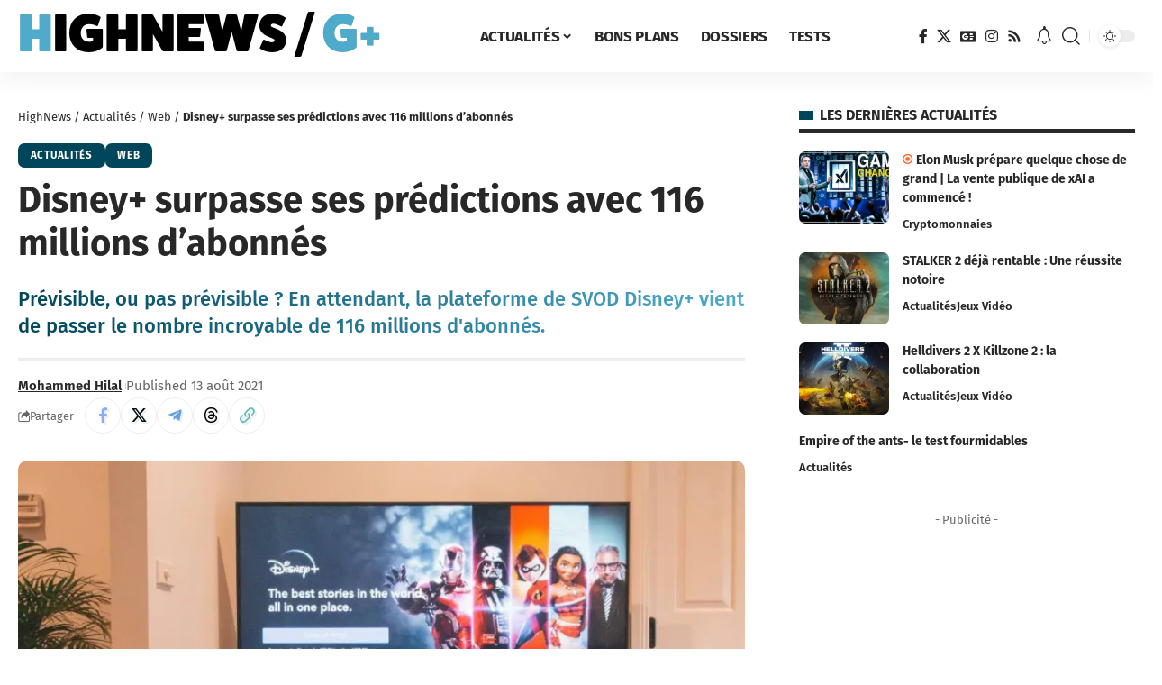

--- FILE ---
content_type: text/html; charset=UTF-8
request_url: https://highnews.fr/disney-surpasse-predictions-116-millions-dabonnes/
body_size: 35054
content:
<!DOCTYPE html>
<html lang="fr-FR">
<head>
	<script type="text/javascript" src="https://cache.consentframework.com/js/pa/27037/c/p5FHj/stub" defer></script>
<script type="text/javascript" src="https://choices.consentframework.com/js/pa/27037/c/p5FHj/cmp" async></script>
<!-- Google tag (gtag.js) -->
<script async data-cmp-src="https://www.googletagmanager.com/gtag/js?id=G-NNY8J9MMEW"></script>
<script>
  window.dataLayer = window.dataLayer || [];
  function gtag(){dataLayer.push(arguments);}
  gtag('js', new Date());

  gtag('config', 'G-NNY8J9MMEW');
</script>
<script>
window.Sddan = {
    "info": {
        "hd_m" : "",
        "hd_s256" : "",
        "uf_postal_code" : "",
        "uf_bday" : "",
        "uf_gender" : "",
    }
};
</script>
    <meta charset="UTF-8">
    <meta http-equiv="X-UA-Compatible" content="IE=edge">
    <meta name="viewport" content="width=device-width, initial-scale=1">
    <link rel="profile" href="https://gmpg.org/xfn/11">
	<meta name='robots' content='index, follow, max-image-preview:large, max-snippet:-1, max-video-preview:-1' />

	<!-- This site is optimized with the Yoast SEO Premium plugin v22.9 (Yoast SEO v26.8) - https://yoast.com/product/yoast-seo-premium-wordpress/ -->
	<title>Disney+ surpasse ses prédictions avec 116 millions d’abonnés</title>
	<meta name="description" content="Prévisible, ou pas prévisible ? En attendant, la plateforme de SVOD Disney+ vient de passer le nombre incroyable de 116 millions d&#039;abonnés." />
	<link rel="preconnect" href="https://fonts.gstatic.com" crossorigin><link rel="preload" as="style" onload="this.onload=null;this.rel='stylesheet'" id="rb-preload-gfonts" href="https://fonts.googleapis.com/css?family=Open+Sans%3A300italic%2C400italic%2C600italic%2C300%2C400%2C600%7CFira+Sans%3A300%2C400%2C500%2C600%2C700%2C800%2C900%2C100italic%2C200italic%2C300italic%2C400italic%2C500italic%2C600italic%2C700italic%2C800italic%2C900italic%2C%7COxygen%3A400%2C700%7CEncode+Sans+Condensed%3A400%2C500%2C600%2C700%2C800&amp;display=swap" crossorigin><noscript><link rel="stylesheet" href="https://fonts.googleapis.com/css?family=Open+Sans%3A300italic%2C400italic%2C600italic%2C300%2C400%2C600%7CFira+Sans%3A300%2C400%2C500%2C600%2C700%2C800%2C900%2C100italic%2C200italic%2C300italic%2C400italic%2C500italic%2C600italic%2C700italic%2C800italic%2C900italic%2C%7COxygen%3A400%2C700%7CEncode+Sans+Condensed%3A400%2C500%2C600%2C700%2C800&amp;display=swap"></noscript><link rel="canonical" href="https://highnews.fr/disney-surpasse-predictions-116-millions-dabonnes/" />
	<meta property="og:locale" content="fr_FR" />
	<meta property="og:type" content="article" />
	<meta property="og:title" content="Disney+ surpasse ses prédictions avec 116 millions d’abonnés" />
	<meta property="og:description" content="Prévisible, ou pas prévisible ? En attendant, la plateforme de SVOD Disney+ vient de passer le nombre incroyable de 116 millions d&#039;abonnés." />
	<meta property="og:url" content="https://highnews.fr/disney-surpasse-predictions-116-millions-dabonnes/" />
	<meta property="og:site_name" content="HighNews" />
	<meta property="article:publisher" content="https://www.facebook.com/HighNewsFR/" />
	<meta property="article:published_time" content="2021-08-13T16:00:00+00:00" />
	<meta property="article:modified_time" content="2021-08-14T16:16:31+00:00" />
	<meta property="og:image" content="https://highnews.fr/wp-content/uploads/2021/08/Disney-plus-statistique-116-millions-abonnés.jpeg" />
	<meta property="og:image:width" content="1200" />
	<meta property="og:image:height" content="675" />
	<meta property="og:image:type" content="image/jpeg" />
	<meta name="author" content="Mohammed Hilal" />
	<meta name="twitter:card" content="summary_large_image" />
	<meta name="twitter:creator" content="@HighNewsFrance" />
	<meta name="twitter:site" content="@HighNewsFrance" />
	<meta name="twitter:label1" content="Écrit par" />
	<meta name="twitter:data1" content="Mohammed Hilal" />
	<meta name="twitter:label2" content="Durée de lecture estimée" />
	<meta name="twitter:data2" content="2 minutes" />
	<script type="application/ld+json" class="yoast-schema-graph">{"@context":"https://schema.org","@graph":[{"@type":"Article","@id":"https://highnews.fr/disney-surpasse-predictions-116-millions-dabonnes/#article","isPartOf":{"@id":"https://highnews.fr/disney-surpasse-predictions-116-millions-dabonnes/"},"author":{"name":"Mohammed Hilal","@id":"https://highnews.fr/#/schema/person/6f1ef1b567040547389e7060b2a03523"},"headline":"Disney+ surpasse ses prédictions avec 116 millions d’abonnés","datePublished":"2021-08-13T16:00:00+00:00","dateModified":"2021-08-14T16:16:31+00:00","mainEntityOfPage":{"@id":"https://highnews.fr/disney-surpasse-predictions-116-millions-dabonnes/"},"wordCount":363,"commentCount":0,"publisher":{"@id":"https://highnews.fr/#organization"},"image":{"@id":"https://highnews.fr/disney-surpasse-predictions-116-millions-dabonnes/#primaryimage"},"thumbnailUrl":"https://i0.wp.com/highnews.fr/wp-content/uploads/2021/08/Disney-plus-statistique-116-millions-abonne%CC%81s.jpeg?fit=1200%2C675&ssl=1","keywords":["Disney","Streaming","SVOD"],"articleSection":["Actualités","Web"],"inLanguage":"fr-FR","potentialAction":[{"@type":"CommentAction","name":"Comment","target":["https://highnews.fr/disney-surpasse-predictions-116-millions-dabonnes/#respond"]}],"copyrightYear":"2021","copyrightHolder":{"@id":"https://highnews.fr/#organization"}},{"@type":"WebPage","@id":"https://highnews.fr/disney-surpasse-predictions-116-millions-dabonnes/","url":"https://highnews.fr/disney-surpasse-predictions-116-millions-dabonnes/","name":"Disney+ surpasse ses prédictions avec 116 millions d’abonnés","isPartOf":{"@id":"https://highnews.fr/#website"},"primaryImageOfPage":{"@id":"https://highnews.fr/disney-surpasse-predictions-116-millions-dabonnes/#primaryimage"},"image":{"@id":"https://highnews.fr/disney-surpasse-predictions-116-millions-dabonnes/#primaryimage"},"thumbnailUrl":"https://i0.wp.com/highnews.fr/wp-content/uploads/2021/08/Disney-plus-statistique-116-millions-abonne%CC%81s.jpeg?fit=1200%2C675&ssl=1","datePublished":"2021-08-13T16:00:00+00:00","dateModified":"2021-08-14T16:16:31+00:00","description":"Prévisible, ou pas prévisible ? En attendant, la plateforme de SVOD Disney+ vient de passer le nombre incroyable de 116 millions d'abonnés.","breadcrumb":{"@id":"https://highnews.fr/disney-surpasse-predictions-116-millions-dabonnes/#breadcrumb"},"inLanguage":"fr-FR","potentialAction":[{"@type":"ReadAction","target":["https://highnews.fr/disney-surpasse-predictions-116-millions-dabonnes/"]}]},{"@type":"ImageObject","inLanguage":"fr-FR","@id":"https://highnews.fr/disney-surpasse-predictions-116-millions-dabonnes/#primaryimage","url":"https://i0.wp.com/highnews.fr/wp-content/uploads/2021/08/Disney-plus-statistique-116-millions-abonne%CC%81s.jpeg?fit=1200%2C675&ssl=1","contentUrl":"https://i0.wp.com/highnews.fr/wp-content/uploads/2021/08/Disney-plus-statistique-116-millions-abonne%CC%81s.jpeg?fit=1200%2C675&ssl=1","width":1200,"height":675,"caption":"Surpassant ses prédictions, Disney+ parvient à récolter 116 millions d'abonnés. © Unsplash / Marques Kaspbrak"},{"@type":"BreadcrumbList","@id":"https://highnews.fr/disney-surpasse-predictions-116-millions-dabonnes/#breadcrumb","itemListElement":[{"@type":"ListItem","position":1,"name":"HighNews","item":"https://highnews.fr/"},{"@type":"ListItem","position":2,"name":"Actualités","item":"https://highnews.fr/actualites/"},{"@type":"ListItem","position":3,"name":"Web","item":"https://highnews.fr/actualites/web/"},{"@type":"ListItem","position":4,"name":"Disney+ surpasse ses prédictions avec 116 millions d’abonnés"}]},{"@type":"WebSite","@id":"https://highnews.fr/#website","url":"https://highnews.fr/","name":"HighNews","description":"High-tech, jeux vidéo, bons plans, tests de produits, pop culture : HighNews est la source de toutes les meilleures informations au quotidien.","publisher":{"@id":"https://highnews.fr/#organization"},"alternateName":"HN","potentialAction":[{"@type":"SearchAction","target":{"@type":"EntryPoint","urlTemplate":"https://highnews.fr/?s={search_term_string}"},"query-input":{"@type":"PropertyValueSpecification","valueRequired":true,"valueName":"search_term_string"}}],"inLanguage":"fr-FR"},{"@type":"Organization","@id":"https://highnews.fr/#organization","name":"HighNews","alternateName":"HN","url":"https://highnews.fr/","logo":{"@type":"ImageObject","inLanguage":"fr-FR","@id":"https://highnews.fr/#/schema/logo/image/","url":"https://i0.wp.com/highnews.fr/wp-content/uploads/2024/07/HighNews-HomePage.png?fit=1643%2C924&ssl=1","contentUrl":"https://i0.wp.com/highnews.fr/wp-content/uploads/2024/07/HighNews-HomePage.png?fit=1643%2C924&ssl=1","width":1643,"height":924,"caption":"HighNews"},"image":{"@id":"https://highnews.fr/#/schema/logo/image/"},"sameAs":["https://www.facebook.com/HighNewsFR/","https://x.com/HighNewsFrance","https://www.instagram.com/highnewsfr/"]},{"@type":"Person","@id":"https://highnews.fr/#/schema/person/6f1ef1b567040547389e7060b2a03523","name":"Mohammed Hilal","image":{"@type":"ImageObject","inLanguage":"fr-FR","@id":"https://highnews.fr/#/schema/person/image/","url":"https://highnews.fr/wp-content/uploads/2021/06/11796224_10203610428341772_8883032449172896430_n-96x96.jpg","contentUrl":"https://highnews.fr/wp-content/uploads/2021/06/11796224_10203610428341772_8883032449172896430_n-96x96.jpg","caption":"Mohammed Hilal"},"description":"Fasciné par les moteurs de recherches, le High-Tech et la nouvelle technologie, je partage avec vous les dernières nouveautés, bons plans, et plus encore.","sameAs":["https://www.linkedin.com/in/hilalseo/"],"honorificPrefix":"M","gender":"homme","knowsAbout":["SEO","Rédaction Web"],"knowsLanguage":["English","French"],"jobTitle":"Pigiste","worksFor":"Novidées Studio","url":"https://highnews.fr/author/halil/"}]}</script>
	<!-- / Yoast SEO Premium plugin. -->


<link rel='dns-prefetch' href='//embed.twitch.tv' />
<link rel='dns-prefetch' href='//secure.gravatar.com' />
<link rel='dns-prefetch' href='//stats.wp.com' />
<link rel='dns-prefetch' href='//use.typekit.net' />
<link rel='dns-prefetch' href='//widgets.wp.com' />
<link rel='preconnect' href='//i0.wp.com' />
<link rel="alternate" type="application/rss+xml" title="HighNews &raquo; Flux" href="https://highnews.fr/feed/" />
<link rel="alternate" type="application/rss+xml" title="HighNews &raquo; Flux des commentaires" href="https://highnews.fr/comments/feed/" />
<meta name="description" content="Prévisible, ou pas prévisible ? En attendant, la plateforme de SVOD Disney+ vient de passer le nombre incroyable de 116 millions d'abonnés."><link rel="alternate" type="application/rss+xml" title="HighNews &raquo; Disney+ surpasse ses prédictions avec 116 millions d’abonnés Flux des commentaires" href="https://highnews.fr/disney-surpasse-predictions-116-millions-dabonnes/feed/" />
<link rel="alternate" title="oEmbed (JSON)" type="application/json+oembed" href="https://highnews.fr/wp-json/oembed/1.0/embed?url=https%3A%2F%2Fhighnews.fr%2Fdisney-surpasse-predictions-116-millions-dabonnes%2F" />
<link rel="alternate" title="oEmbed (XML)" type="text/xml+oembed" href="https://highnews.fr/wp-json/oembed/1.0/embed?url=https%3A%2F%2Fhighnews.fr%2Fdisney-surpasse-predictions-116-millions-dabonnes%2F&#038;format=xml" />
<script type="application/ld+json">{
    "@context": "https://schema.org",
    "@type": "Organization",
    "legalName": "HighNews",
    "url": "https://highnews.fr/",
    "logo": "https://highnews.fr/wp-content/uploads/2024/06/HighNewsLightBleu.png",
    "sameAs": [
        "https://www.facebook.com/HighNewsFR",
        "https://twitter.com/highnewsfrance",
        "https://news.google.com/publications/CAAqBwgKMOSOpgswzJm-Aw?ceid=FR:fr&oc=3",
        "https://www.instagram.com/highnewsfr/?hl=fr",
        "https://highnews.fr/rss"
    ]
}</script>
<style id='wp-img-auto-sizes-contain-inline-css'>
img:is([sizes=auto i],[sizes^="auto," i]){contain-intrinsic-size:3000px 1500px}
/*# sourceURL=wp-img-auto-sizes-contain-inline-css */
</style>
<link data-minify="1" rel='stylesheet' id='sgr-css' href='https://highnews.fr/wp-content/cache/min/1/wp-content/plugins/simple-google-recaptcha/sgr.css?ver=1769472988' media='all' />
<link data-minify="1" rel='stylesheet' id='adobe-fonts-css' href='https://highnews.fr/wp-content/cache/min/1/rzc4pjc.css?ver=1769472988' media='all' />
<style id='wp-emoji-styles-inline-css'>

	img.wp-smiley, img.emoji {
		display: inline !important;
		border: none !important;
		box-shadow: none !important;
		height: 1em !important;
		width: 1em !important;
		margin: 0 0.07em !important;
		vertical-align: -0.1em !important;
		background: none !important;
		padding: 0 !important;
	}
/*# sourceURL=wp-emoji-styles-inline-css */
</style>
<link rel='stylesheet' id='wp-block-library-css' href='https://highnews.fr/wp-includes/css/dist/block-library/style.min.css?ver=6.9' media='all' />
<style id='classic-theme-styles-inline-css'>
/*! This file is auto-generated */
.wp-block-button__link{color:#fff;background-color:#32373c;border-radius:9999px;box-shadow:none;text-decoration:none;padding:calc(.667em + 2px) calc(1.333em + 2px);font-size:1.125em}.wp-block-file__button{background:#32373c;color:#fff;text-decoration:none}
/*# sourceURL=/wp-includes/css/classic-themes.min.css */
</style>
<style id='streamweasels-twitch-integration-style-inline-css'>


/*# sourceURL=https://highnews.fr/wp-content/plugins/streamweasels-twitch-integration/build/twitch-integration/style-index.css */
</style>
<style id='streamweasels-twitch-embed-style-inline-css'>


/*# sourceURL=https://highnews.fr/wp-content/plugins/streamweasels-twitch-integration/build/twitch-embed/style-index.css */
</style>
<link rel='stylesheet' id='mediaelement-css' href='https://highnews.fr/wp-content/cache/background-css/highnews.fr/wp-includes/js/mediaelement/mediaelementplayer-legacy.min.css?ver=4.2.17&wpr_t=1769478417' media='all' />
<link rel='stylesheet' id='wp-mediaelement-css' href='https://highnews.fr/wp-includes/js/mediaelement/wp-mediaelement.min.css?ver=6.9' media='all' />
<style id='jetpack-sharing-buttons-style-inline-css'>
.jetpack-sharing-buttons__services-list{display:flex;flex-direction:row;flex-wrap:wrap;gap:0;list-style-type:none;margin:5px;padding:0}.jetpack-sharing-buttons__services-list.has-small-icon-size{font-size:12px}.jetpack-sharing-buttons__services-list.has-normal-icon-size{font-size:16px}.jetpack-sharing-buttons__services-list.has-large-icon-size{font-size:24px}.jetpack-sharing-buttons__services-list.has-huge-icon-size{font-size:36px}@media print{.jetpack-sharing-buttons__services-list{display:none!important}}.editor-styles-wrapper .wp-block-jetpack-sharing-buttons{gap:0;padding-inline-start:0}ul.jetpack-sharing-buttons__services-list.has-background{padding:1.25em 2.375em}
/*# sourceURL=https://highnews.fr/wp-content/plugins/jetpack/_inc/blocks/sharing-buttons/view.css */
</style>
<style id='global-styles-inline-css'>
:root{--wp--preset--aspect-ratio--square: 1;--wp--preset--aspect-ratio--4-3: 4/3;--wp--preset--aspect-ratio--3-4: 3/4;--wp--preset--aspect-ratio--3-2: 3/2;--wp--preset--aspect-ratio--2-3: 2/3;--wp--preset--aspect-ratio--16-9: 16/9;--wp--preset--aspect-ratio--9-16: 9/16;--wp--preset--color--black: #000000;--wp--preset--color--cyan-bluish-gray: #abb8c3;--wp--preset--color--white: #ffffff;--wp--preset--color--pale-pink: #f78da7;--wp--preset--color--vivid-red: #cf2e2e;--wp--preset--color--luminous-vivid-orange: #ff6900;--wp--preset--color--luminous-vivid-amber: #fcb900;--wp--preset--color--light-green-cyan: #7bdcb5;--wp--preset--color--vivid-green-cyan: #00d084;--wp--preset--color--pale-cyan-blue: #8ed1fc;--wp--preset--color--vivid-cyan-blue: #0693e3;--wp--preset--color--vivid-purple: #9b51e0;--wp--preset--gradient--vivid-cyan-blue-to-vivid-purple: linear-gradient(135deg,rgb(6,147,227) 0%,rgb(155,81,224) 100%);--wp--preset--gradient--light-green-cyan-to-vivid-green-cyan: linear-gradient(135deg,rgb(122,220,180) 0%,rgb(0,208,130) 100%);--wp--preset--gradient--luminous-vivid-amber-to-luminous-vivid-orange: linear-gradient(135deg,rgb(252,185,0) 0%,rgb(255,105,0) 100%);--wp--preset--gradient--luminous-vivid-orange-to-vivid-red: linear-gradient(135deg,rgb(255,105,0) 0%,rgb(207,46,46) 100%);--wp--preset--gradient--very-light-gray-to-cyan-bluish-gray: linear-gradient(135deg,rgb(238,238,238) 0%,rgb(169,184,195) 100%);--wp--preset--gradient--cool-to-warm-spectrum: linear-gradient(135deg,rgb(74,234,220) 0%,rgb(151,120,209) 20%,rgb(207,42,186) 40%,rgb(238,44,130) 60%,rgb(251,105,98) 80%,rgb(254,248,76) 100%);--wp--preset--gradient--blush-light-purple: linear-gradient(135deg,rgb(255,206,236) 0%,rgb(152,150,240) 100%);--wp--preset--gradient--blush-bordeaux: linear-gradient(135deg,rgb(254,205,165) 0%,rgb(254,45,45) 50%,rgb(107,0,62) 100%);--wp--preset--gradient--luminous-dusk: linear-gradient(135deg,rgb(255,203,112) 0%,rgb(199,81,192) 50%,rgb(65,88,208) 100%);--wp--preset--gradient--pale-ocean: linear-gradient(135deg,rgb(255,245,203) 0%,rgb(182,227,212) 50%,rgb(51,167,181) 100%);--wp--preset--gradient--electric-grass: linear-gradient(135deg,rgb(202,248,128) 0%,rgb(113,206,126) 100%);--wp--preset--gradient--midnight: linear-gradient(135deg,rgb(2,3,129) 0%,rgb(40,116,252) 100%);--wp--preset--font-size--small: 13px;--wp--preset--font-size--medium: 20px;--wp--preset--font-size--large: 36px;--wp--preset--font-size--x-large: 42px;--wp--preset--spacing--20: 0.44rem;--wp--preset--spacing--30: 0.67rem;--wp--preset--spacing--40: 1rem;--wp--preset--spacing--50: 1.5rem;--wp--preset--spacing--60: 2.25rem;--wp--preset--spacing--70: 3.38rem;--wp--preset--spacing--80: 5.06rem;--wp--preset--shadow--natural: 6px 6px 9px rgba(0, 0, 0, 0.2);--wp--preset--shadow--deep: 12px 12px 50px rgba(0, 0, 0, 0.4);--wp--preset--shadow--sharp: 6px 6px 0px rgba(0, 0, 0, 0.2);--wp--preset--shadow--outlined: 6px 6px 0px -3px rgb(255, 255, 255), 6px 6px rgb(0, 0, 0);--wp--preset--shadow--crisp: 6px 6px 0px rgb(0, 0, 0);}:where(.is-layout-flex){gap: 0.5em;}:where(.is-layout-grid){gap: 0.5em;}body .is-layout-flex{display: flex;}.is-layout-flex{flex-wrap: wrap;align-items: center;}.is-layout-flex > :is(*, div){margin: 0;}body .is-layout-grid{display: grid;}.is-layout-grid > :is(*, div){margin: 0;}:where(.wp-block-columns.is-layout-flex){gap: 2em;}:where(.wp-block-columns.is-layout-grid){gap: 2em;}:where(.wp-block-post-template.is-layout-flex){gap: 1.25em;}:where(.wp-block-post-template.is-layout-grid){gap: 1.25em;}.has-black-color{color: var(--wp--preset--color--black) !important;}.has-cyan-bluish-gray-color{color: var(--wp--preset--color--cyan-bluish-gray) !important;}.has-white-color{color: var(--wp--preset--color--white) !important;}.has-pale-pink-color{color: var(--wp--preset--color--pale-pink) !important;}.has-vivid-red-color{color: var(--wp--preset--color--vivid-red) !important;}.has-luminous-vivid-orange-color{color: var(--wp--preset--color--luminous-vivid-orange) !important;}.has-luminous-vivid-amber-color{color: var(--wp--preset--color--luminous-vivid-amber) !important;}.has-light-green-cyan-color{color: var(--wp--preset--color--light-green-cyan) !important;}.has-vivid-green-cyan-color{color: var(--wp--preset--color--vivid-green-cyan) !important;}.has-pale-cyan-blue-color{color: var(--wp--preset--color--pale-cyan-blue) !important;}.has-vivid-cyan-blue-color{color: var(--wp--preset--color--vivid-cyan-blue) !important;}.has-vivid-purple-color{color: var(--wp--preset--color--vivid-purple) !important;}.has-black-background-color{background-color: var(--wp--preset--color--black) !important;}.has-cyan-bluish-gray-background-color{background-color: var(--wp--preset--color--cyan-bluish-gray) !important;}.has-white-background-color{background-color: var(--wp--preset--color--white) !important;}.has-pale-pink-background-color{background-color: var(--wp--preset--color--pale-pink) !important;}.has-vivid-red-background-color{background-color: var(--wp--preset--color--vivid-red) !important;}.has-luminous-vivid-orange-background-color{background-color: var(--wp--preset--color--luminous-vivid-orange) !important;}.has-luminous-vivid-amber-background-color{background-color: var(--wp--preset--color--luminous-vivid-amber) !important;}.has-light-green-cyan-background-color{background-color: var(--wp--preset--color--light-green-cyan) !important;}.has-vivid-green-cyan-background-color{background-color: var(--wp--preset--color--vivid-green-cyan) !important;}.has-pale-cyan-blue-background-color{background-color: var(--wp--preset--color--pale-cyan-blue) !important;}.has-vivid-cyan-blue-background-color{background-color: var(--wp--preset--color--vivid-cyan-blue) !important;}.has-vivid-purple-background-color{background-color: var(--wp--preset--color--vivid-purple) !important;}.has-black-border-color{border-color: var(--wp--preset--color--black) !important;}.has-cyan-bluish-gray-border-color{border-color: var(--wp--preset--color--cyan-bluish-gray) !important;}.has-white-border-color{border-color: var(--wp--preset--color--white) !important;}.has-pale-pink-border-color{border-color: var(--wp--preset--color--pale-pink) !important;}.has-vivid-red-border-color{border-color: var(--wp--preset--color--vivid-red) !important;}.has-luminous-vivid-orange-border-color{border-color: var(--wp--preset--color--luminous-vivid-orange) !important;}.has-luminous-vivid-amber-border-color{border-color: var(--wp--preset--color--luminous-vivid-amber) !important;}.has-light-green-cyan-border-color{border-color: var(--wp--preset--color--light-green-cyan) !important;}.has-vivid-green-cyan-border-color{border-color: var(--wp--preset--color--vivid-green-cyan) !important;}.has-pale-cyan-blue-border-color{border-color: var(--wp--preset--color--pale-cyan-blue) !important;}.has-vivid-cyan-blue-border-color{border-color: var(--wp--preset--color--vivid-cyan-blue) !important;}.has-vivid-purple-border-color{border-color: var(--wp--preset--color--vivid-purple) !important;}.has-vivid-cyan-blue-to-vivid-purple-gradient-background{background: var(--wp--preset--gradient--vivid-cyan-blue-to-vivid-purple) !important;}.has-light-green-cyan-to-vivid-green-cyan-gradient-background{background: var(--wp--preset--gradient--light-green-cyan-to-vivid-green-cyan) !important;}.has-luminous-vivid-amber-to-luminous-vivid-orange-gradient-background{background: var(--wp--preset--gradient--luminous-vivid-amber-to-luminous-vivid-orange) !important;}.has-luminous-vivid-orange-to-vivid-red-gradient-background{background: var(--wp--preset--gradient--luminous-vivid-orange-to-vivid-red) !important;}.has-very-light-gray-to-cyan-bluish-gray-gradient-background{background: var(--wp--preset--gradient--very-light-gray-to-cyan-bluish-gray) !important;}.has-cool-to-warm-spectrum-gradient-background{background: var(--wp--preset--gradient--cool-to-warm-spectrum) !important;}.has-blush-light-purple-gradient-background{background: var(--wp--preset--gradient--blush-light-purple) !important;}.has-blush-bordeaux-gradient-background{background: var(--wp--preset--gradient--blush-bordeaux) !important;}.has-luminous-dusk-gradient-background{background: var(--wp--preset--gradient--luminous-dusk) !important;}.has-pale-ocean-gradient-background{background: var(--wp--preset--gradient--pale-ocean) !important;}.has-electric-grass-gradient-background{background: var(--wp--preset--gradient--electric-grass) !important;}.has-midnight-gradient-background{background: var(--wp--preset--gradient--midnight) !important;}.has-small-font-size{font-size: var(--wp--preset--font-size--small) !important;}.has-medium-font-size{font-size: var(--wp--preset--font-size--medium) !important;}.has-large-font-size{font-size: var(--wp--preset--font-size--large) !important;}.has-x-large-font-size{font-size: var(--wp--preset--font-size--x-large) !important;}
:where(.wp-block-post-template.is-layout-flex){gap: 1.25em;}:where(.wp-block-post-template.is-layout-grid){gap: 1.25em;}
:where(.wp-block-term-template.is-layout-flex){gap: 1.25em;}:where(.wp-block-term-template.is-layout-grid){gap: 1.25em;}
:where(.wp-block-columns.is-layout-flex){gap: 2em;}:where(.wp-block-columns.is-layout-grid){gap: 2em;}
:root :where(.wp-block-pullquote){font-size: 1.5em;line-height: 1.6;}
/*# sourceURL=global-styles-inline-css */
</style>
<link data-minify="1" rel='stylesheet' id='foxiz-elements-css' href='https://highnews.fr/wp-content/cache/min/1/wp-content/plugins/foxiz-core/lib/foxiz-elements/public/style.css?ver=1769472988' media='all' />
<link data-minify="1" rel='stylesheet' id='streamweasels-css' href='https://highnews.fr/wp-content/cache/min/1/wp-content/plugins/streamweasels-twitch-integration/public/dist/streamweasels-public.min.css?ver=1769472988' media='all' />
<style id='streamweasels-inline-css'>

			:root {
				--logo-bg-colour: transparent;
				--logo-border-colour: transparent;
				--max-width: none;
				--tile-bg-colour: #F7F7F8;
				--tile-title-colour: #1F1F23;
				--tile-subtitle-colour: #53535F;
				--tile-rounded-corners: 0;
				--hover-colour: transparent;
				--controls-bg-colour: #000;
				--controls-arrow-colour: #fff;
				--controls-border-colour: #fff;
				--tile-column-count: 4;
				--tile-column-spacing: 10;
				--tile-vods-column-count: 4;
				--tile-vods-column-spacing: 10;
				--status-vertical-distance: 25;
				--status-horizontal-distance: 25;
				--status-logo-accent-colour: #4eabcc;
				--status-logo-background-colour: #6441A4;
				--status-carousel-background-colour: #fff;
				--status-carousel-arrow-colour: #000;
			}
		
/*# sourceURL=streamweasels-inline-css */
</style>
<link rel='stylesheet' id='tablepress-default-css' href='https://highnews.fr/wp-content/tablepress-combined.min.css?ver=48' media='all' />
<link rel='stylesheet' id='winamaz-jquery.modal-css' href='https://highnews.fr/wp-content/plugins/winamaz/core/assets/vendor/modal/jquery.modal.min.css?ver=6.9' media='all' />
<link rel='stylesheet' id='winamaz-tooltipster.bundle-css' href='https://highnews.fr/wp-content/plugins/winamaz/core/assets/vendor/tooltip/tooltipster.bundle.min.css?ver=6.9' media='all' />
<link data-minify="1" rel='stylesheet' id='winamaz-main-css' href='https://highnews.fr/wp-content/cache/min/1/wp-content/plugins/winamaz/core/assets/front/css/style.css?ver=1769472988' media='all' />

<link data-minify="1" rel='stylesheet' id='jetpack_likes-css' href='https://highnews.fr/wp-content/cache/min/1/wp-content/plugins/jetpack/modules/likes/style.css?ver=1769472996' media='all' />
<link data-minify="1" rel='stylesheet' id='elementor-icons-css' href='https://highnews.fr/wp-content/cache/min/1/wp-content/plugins/elementor/assets/lib/eicons/css/elementor-icons.min.css?ver=1769472988' media='all' />
<link rel='stylesheet' id='elementor-frontend-css' href='https://highnews.fr/wp-content/uploads/elementor/css/custom-frontend.min.css?ver=1769472978' media='all' />
<link rel='stylesheet' id='elementor-post-17233-css' href='https://highnews.fr/wp-content/uploads/elementor/css/post-17233.css?ver=1769472978' media='all' />
<link data-minify="1" rel='stylesheet' id='font-awesome-5-all-css' href='https://highnews.fr/wp-content/cache/min/1/wp-content/plugins/elementor/assets/lib/font-awesome/css/all.min.css?ver=1769472988' media='all' />
<link rel='stylesheet' id='font-awesome-4-shim-css' href='https://highnews.fr/wp-content/plugins/elementor/assets/lib/font-awesome/css/v4-shims.min.css?ver=3.34.3' media='all' />

<link data-minify="1" rel='stylesheet' id='font-awesome-css' href='https://highnews.fr/wp-content/cache/min/1/wp-content/themes/foxiz/assets/css/font-awesome.css?ver=1769472988' media='all' />
<link data-minify="1" rel='stylesheet' id='foxiz-main-css' href='https://highnews.fr/wp-content/cache/min/1/wp-content/themes/foxiz/assets/css/main.css?ver=1769472988' media='all' />
<style id='foxiz-main-inline-css'>
:root {--body-family:Fira Sans;--body-fweight:400;--h1-family:Fira Sans, 'Comic Sans MS', cursive;--h1-fweight:700;--h1-transform:none;--h2-family:Fira Sans;--h2-fweight:700;--h3-family:Fira Sans;--h3-fweight:700;--h4-family:Fira Sans;--h4-fweight:700;--h5-family:Fira Sans;--h5-fweight:700;--h6-family:Fira Sans;--h6-fweight:700;--cat-family:Fira Sans;--cat-fweight:700;--cat-transform:uppercase;--meta-family:Fira Sans;--meta-b-family:Fira Sans;--input-family:Fira Sans;--input-fweight:700;--input-transform:uppercase;--btn-family:Fira Sans;--btn-fweight:700;--btn-transform:uppercase;--menu-family:Fira Sans;--menu-fweight:700;--menu-transform:uppercase;--submenu-family:Fira Sans;--submenu-fweight:700;--dwidgets-family:fira-sans;--dwidgets-fweight:700;--headline-family:Fira Sans;--headline-fweight:700;--tagline-family:Fira Sans;--tagline-fweight:500;--tagline-fcolor:#969696;--heading-family:Fira Sans;--heading-fweight:700;--heading-transform:uppercase;--subheading-family:Fira Sans;--subheading-fweight:400;--quote-family:Fira Sans;--quote-fweight:500;--quote-fstyle:italic;--epagi-family:Fira Sans;--excerpt-family:Fira Sans;--bcrumb-family:Fira Sans;--toc-family:Fira Sans;}:root {--g-color :#00465b;--g-color-90 :#00465be6;--dark-accent :#4eabcc;--dark-accent-90 :#4eabcce6;--dark-accent-0 :#4eabcc00;--hyperlink-color :#4eabcc;}[data-theme="dark"], .light-scheme {--g-color :#4eabcc;--g-color-90 :#4eabcce6;--dark-accent :#4eabcc;--dark-accent-90 :#4eabcce6;--dark-accent-0 :#4eabcc00;}.is-hd-1, .is-hd-2, .is-hd-3 {--nav-height :80px;}[data-theme="dark"].is-hd-4 {--nav-bg: #191c20;--nav-bg-from: #191c20;--nav-bg-to: #191c20;}[data-theme="dark"].is-hd-5, [data-theme="dark"].is-hd-5:not(.sticky-on) {--nav-bg: #191c20;--nav-bg-from: #191c20;--nav-bg-to: #191c20;}.p-category.category-id-2, .meta-category .category-2 {--cat-highlight : #9e59ff;--cat-highlight-90 : #9e59ffe6;}.category-2 .blog-content {--heading-sub-color : #9e59ff;}.is-cbox-2 {--cbox-bg : #9e59ffe6;}:root {--topad-spacing :15px;--round-3 :7px;--round-5 :10px;--round-7 :15px;--hyperlink-color :#4eabcc;--mbnav-height :50px;--s-content-width : 760px;--max-width-wo-sb : 840px;--s10-feat-ratio :45%;--s11-feat-ratio :45%;--title-e-hcolor :#00465b;--feat-ratio : 80;--login-popup-w : 350px;}[data-theme="dark"], .light-scheme {--hyperlink-color :#4eabcc;--title-e-hcolor :#4eabcc; }.p-readmore { font-family:Fira Sans;text-transform:uppercase;}.mobile-menu > li > a  { font-family:Fira Sans;font-weight:700;text-transform:uppercase;}.mobile-menu .sub-menu a, .logged-mobile-menu a { font-family:Fira Sans;font-weight:500;}.mobile-qview a { font-family:Fira Sans;font-weight:500;}.search-header:before { background-repeat : no-repeat;background-size : cover;background-attachment : scroll;background-position : center center;}[data-theme="dark"] .search-header:before { background-repeat : no-repeat;background-size : cover;background-attachment : scroll;background-position : center center;}.footer-has-bg { background-color : #88888812;}
/*# sourceURL=foxiz-main-inline-css */
</style>
<link data-minify="1" rel='stylesheet' id='foxiz-print-css' href='https://highnews.fr/wp-content/cache/min/1/wp-content/themes/foxiz/assets/css/print.css?ver=1769472988' media='all' />
<link rel='stylesheet' id='foxiz-style-css' href='https://highnews.fr/wp-content/themes/foxiz-child/style.css?ver=2.5.7' media='all' />
<style id='rocket-lazyload-inline-css'>
.rll-youtube-player{position:relative;padding-bottom:56.23%;height:0;overflow:hidden;max-width:100%;}.rll-youtube-player:focus-within{outline: 2px solid currentColor;outline-offset: 5px;}.rll-youtube-player iframe{position:absolute;top:0;left:0;width:100%;height:100%;z-index:100;background:0 0}.rll-youtube-player img{bottom:0;display:block;left:0;margin:auto;max-width:100%;width:100%;position:absolute;right:0;top:0;border:none;height:auto;-webkit-transition:.4s all;-moz-transition:.4s all;transition:.4s all}.rll-youtube-player img:hover{-webkit-filter:brightness(75%)}.rll-youtube-player .play{height:100%;width:100%;left:0;top:0;position:absolute;background:var(--wpr-bg-243554b9-3c9a-4172-820c-887ff0a6745c) no-repeat center;background-color: transparent !important;cursor:pointer;border:none;}.wp-embed-responsive .wp-has-aspect-ratio .rll-youtube-player{position:absolute;padding-bottom:0;width:100%;height:100%;top:0;bottom:0;left:0;right:0}
/*# sourceURL=rocket-lazyload-inline-css */
</style>
<link data-minify="1" rel='stylesheet' id='elementor-gf-local-firasans-css' href='https://highnews.fr/wp-content/cache/min/1/wp-content/uploads/elementor/google-fonts/css/firasans.css?ver=1769472988' media='all' />
<link data-minify="1" rel='stylesheet' id='elementor-gf-local-opensans-css' href='https://highnews.fr/wp-content/cache/min/1/wp-content/uploads/elementor/google-fonts/css/opensans.css?ver=1769472988' media='all' />
<script id="sgr-js-extra">
var sgr = {"sgr_site_key":"6LfymscfAAAAAHhuc0oStK2UIX0Yw3xUE7vyUse_"};
//# sourceURL=sgr-js-extra
</script>
<script data-minify="1" src="https://highnews.fr/wp-content/cache/min/1/wp-content/plugins/simple-google-recaptcha/sgr.js?ver=1738008406" id="sgr-js" defer></script>
<script src="https://highnews.fr/wp-includes/js/jquery/jquery.min.js?ver=3.7.1" id="jquery-core-js" defer></script>
<script src="https://highnews.fr/wp-includes/js/jquery/jquery-migrate.min.js?ver=3.4.1" id="jquery-migrate-js" defer></script>
<script id="post-views-counter-frontend-js-before">
var pvcArgsFrontend = {"mode":"js","postID":27881,"requestURL":"https:\/\/highnews.fr\/wp-admin\/admin-ajax.php","nonce":"6cc81f0c4c","dataStorage":"cookies","multisite":false,"path":"\/","domain":""};

//# sourceURL=post-views-counter-frontend-js-before
</script>
<script data-minify="1" src="https://highnews.fr/wp-content/cache/min/1/wp-content/plugins/post-views-counter/js/frontend.js?ver=1767782449" id="post-views-counter-frontend-js" defer></script>
<script data-minify="1" src="https://highnews.fr/wp-content/cache/min/1/embed/v1.js?ver=1738008406" id="twitch-API-js" defer></script>
<script src="https://highnews.fr/wp-content/plugins/elementor/assets/lib/font-awesome/js/v4-shims.min.js?ver=3.34.3" id="font-awesome-4-shim-js" defer></script>
<script data-minify="1" src="https://highnews.fr/wp-content/cache/min/1/wp-content/themes/foxiz/assets/js/highlight-share.js?ver=1738008406" id="highlight-share-js" defer></script>
<link rel="preload" href="https://highnews.fr/wp-content/themes/foxiz/assets/fonts/icons.woff2?ver=2.5.0" as="font" type="font/woff2" crossorigin="anonymous"> <link rel="preload" href="https://highnews.fr/wp-content/themes/foxiz/assets/fonts/fa-brands-400.woff2" as="font" type="font/woff2" crossorigin="anonymous"> <link rel="preload" href="https://highnews.fr/wp-content/themes/foxiz/assets/fonts/fa-regular-400.woff2" as="font" type="font/woff2" crossorigin="anonymous"> <link rel="https://api.w.org/" href="https://highnews.fr/wp-json/" /><link rel="alternate" title="JSON" type="application/json" href="https://highnews.fr/wp-json/wp/v2/posts/27881" /><link rel="EditURI" type="application/rsd+xml" title="RSD" href="https://highnews.fr/xmlrpc.php?rsd" />
<meta name="generator" content="WordPress 6.9" />
<link rel='shortlink' href='https://highnews.fr/?p=27881' />
	<style>img#wpstats{display:none}</style>
		
<style type="text/css">

/* ----------------------------- */
/* customcss */
/* ----------------------------- */
	.winamaz-single-button-container .winamaz-button {
    font-weight: 700;
    text-transform: uppercase;
}


/* ----------------------------- */
/* stars */
/* ----------------------------- */

/* ----------------------------- */
/* text */
/* ----------------------------- */

/* ----------------------------- */
/* promo */
/* ----------------------------- */
		.winamaz-promotion { background:#ff5454; }
	.winamaz-listsimple-container .winamaz-label { background:#ff5454; }

/* ----------------------------- */
/* box */
/* ----------------------------- */
		.winamaz-single-vertical-wrapper { background-color:#ECF0F1; }
	.winamaz-search-vertical-wrapper { background-color:#ECF0F1; }
	.winamaz-offer-vertical-wrapper { background-color:#ECF0F1; }
	.winamaz-single-horizontal-wrapper { background-color:#ECF0F1; }
	.winamaz-search-horizontal-wrapper { background-color:#ECF0F1; }
	.winamaz-offer-horizontal-wrapper { background-color:#ECF0F1; }
	.winamaz-bestseller-vertical-wrapper { background-color:#ECF0F1; }
	.winamaz-bestseller-horizontal-wrapper { background-color:#ECF0F1; }
	.winamaz-newest-vertical-wrapper { background-color:#ECF0F1; }
	.winamaz-newest-horizontal-wrapper { background-color:#ECF0F1; }
	.winamaz-variation-vertical-wrapper { background-color:#ECF0F1; }
	.winamaz-variation-horizontal-wrapper { background-color:#ECF0F1; }
	.winamaz-multiple-vertical-wrapper { background-color:#ECF0F1; }
	.winamaz-multiple-horizontal-wrapper { background-color:#ECF0F1; }
	.winamaz-image-wrapper { background: transparent; }

/* ----------------------------- */
/* notice */
/* ----------------------------- */


/* ----------------------------- */
/* panel */
/* ----------------------------- */
		.winamaz-single-vertical-wrapper { border-radius:5px; }
	.winamaz-search-vertical-wrapper { border-radius:5px; }
	.winamaz-offer-vertical-wrapper { border-radius:5px; }
	.winamaz-single-horizontal-wrapper { border-radius:5px; }
	.winamaz-search-horizontal-wrapper { border-radius:5px; }
	.winamaz-offer-horizontal-wrapper { border-radius:5px; }
	.winamaz-bestseller-vertical-wrapper { border-radius:5px; }
	.winamaz-bestseller-horizontal-wrapper { border-radius:5px; }
	.winamaz-newest-vertical-wrapper { border-radius:5px; }
	.winamaz-newest-horizontal-wrapper { border-radius:5px; }
	.winamaz-variation-vertical-wrapper { border-radius:5px; }
	.winamaz-variation-horizontal-wrapper { border-radius:5px; }
	.winamaz-multiple-vertical-wrapper { border-radius:5px; }
	.winamaz-multiple-horizontal-wrapper { border-radius:5px; }

/* ----------------------------- */
/* image */
/* ----------------------------- */
		.winamaz-image-wrapper img { border-radius:2%; }


/* ----------------------------- */
/* amazon */
/* ----------------------------- */
		.winamaz-product .winamaz-button { background:#921245; }
	.winamaz-table-container .winamaz-product .winamaz-button { background:#921245; }
	.winamaz-coupon-wrapper .display-coupon-code { background:#921245; }
		.winamaz-coupon-wrapper .winamaz-coupon-discount { color:#921245; }
	.winamaz-coupon-wrapper .winamaz-coupon-code { color:#921245; }
		.winamaz-coupon-wrapper .winamaz-coupon-code { border-color:#921245; }
		.winamaz-table-container .winamaz-product .winamaz-button { color:#FFFFFF; }

		.winamaz-product .winamaz-button { border-radius:5px; }


/* ----------------------------- */
/* affiliate */
/* ----------------------------- */
		.winamaz-compare .winamaz-compare-button { background:#921245; }
	.winamaz-bestseller-vertical-wrapper .winamaz-product .winamaz-inline-price-container .winamaz-button { background:#921245; }
	.winamaz-bestseller-horizontal-wrapper .winamaz-product .winamaz-inline-price-container .winamaz-button { background:#921245; }
	.winamaz-newest-vertical-wrapper .winamaz-product .winamaz-inline-price-container .winamaz-button { background:#921245; }
	.winamaz-newest-horizontal-wrapper .winamaz-product .winamaz-inline-price-container .winamaz-button { background:#921245; }
	.winamaz-listsimple-container .winamaz-button { background:#921245; }
	.winamaz-single-button-container .winamaz-button { background:#921245; }
	.winamaz-search .winamaz-button { background:#921245; }
	.winamaz-offer .winamaz-button { background:#921245; }
	.winamaz-search-listsimple-container .winamaz-button { background:#921245; }
		.winamaz-simple-wrapper .winamaz-compare .winamaz-compare-button { color:#921245; }
	.winamaz-search-simple-wrapper .winamaz-compare .winamaz-compare-button { color:#921245; }

		.winamaz-compare .winamaz-compare-button { border-radius:2px; }
	.winamaz-search .winamaz-button { border-radius:2px; }
	.winamaz-offer .winamaz-button { border-radius:2px; }
	.winamaz-listsimple-container .winamaz-button { border-radius:2px; }
	.winamaz-single-button-container .winamaz-button { border-radius:2px; }


/* ----------------------------- */
/* table */
/* ----------------------------- */
		.winamaz-table-container .winamaz-table-label-cell-1 { background:#921245; }
		.winamaz-table-container .winamaz-table-label-cell-1 { color:#FFFFFF; }






		.winamaz-table-container .winamaz-table-column-entity .winamaz-table-price-cell { background:#ff5454; }
		.winamaz-table-container .winamaz-table-column-entity .winamaz-table-price-cell { color:#FFFFFF; }
		.winamaz-table-container .winamaz-table-column-entity .winamaz-table-price-cell { border-bottom:1px solid rgb(255 255 255 / 33%); }





</style><meta name="generator" content="Elementor 3.34.3; features: additional_custom_breakpoints; settings: css_print_method-external, google_font-enabled, font_display-auto">
<script type="application/ld+json">{
    "@context": "https://schema.org",
    "@type": "WebSite",
    "@id": "https://highnews.fr/#website",
    "url": "https://highnews.fr/",
    "name": "HighNews",
    "potentialAction": {
        "@type": "SearchAction",
        "target": "https://highnews.fr/?s={search_term_string}",
        "query-input": "required name=search_term_string"
    }
}</script>
      <meta name="onesignal" content="wordpress-plugin"/>
            <script>

      window.OneSignalDeferred = window.OneSignalDeferred || [];

      OneSignalDeferred.push(function(OneSignal) {
        var oneSignal_options = {};
        window._oneSignalInitOptions = oneSignal_options;

        oneSignal_options['serviceWorkerParam'] = { scope: '/' };
oneSignal_options['serviceWorkerPath'] = 'OneSignalSDKWorker.js.php';

        OneSignal.Notifications.setDefaultUrl("https://highnews.fr");

        oneSignal_options['wordpress'] = true;
oneSignal_options['appId'] = '168b4a48-021e-4fe5-b27d-f62a8d9a88f2';
oneSignal_options['allowLocalhostAsSecureOrigin'] = true;
oneSignal_options['welcomeNotification'] = { };
oneSignal_options['welcomeNotification']['title'] = "";
oneSignal_options['welcomeNotification']['message'] = "Super ! Vous recevrez prochainement des notifications.";
oneSignal_options['path'] = "https://highnews.fr/wp-content/plugins/onesignal-free-web-push-notifications/sdk_files/";
oneSignal_options['safari_web_id'] = "web.onesignal.auto.69f4c26a-74c4-44a8-8df4-068c09b09538";
oneSignal_options['persistNotification'] = false;
oneSignal_options['promptOptions'] = { };
oneSignal_options['promptOptions']['actionMessage'] = "Restez notifié dès qu’un article est publié";
oneSignal_options['promptOptions']['acceptButtonText'] = "ACCEPTER";
oneSignal_options['promptOptions']['cancelButtonText'] = "NON MERCI";
              OneSignal.init(window._oneSignalInitOptions);
              OneSignal.Slidedown.promptPush()      });

      function documentInitOneSignal() {
        var oneSignal_elements = document.getElementsByClassName("OneSignal-prompt");

        var oneSignalLinkClickHandler = function(event) { OneSignal.Notifications.requestPermission(); event.preventDefault(); };        for(var i = 0; i < oneSignal_elements.length; i++)
          oneSignal_elements[i].addEventListener('click', oneSignalLinkClickHandler, false);
      }

      if (document.readyState === 'complete') {
           documentInitOneSignal();
      }
      else {
           window.addEventListener("load", function(event){
               documentInitOneSignal();
          });
      }
    </script>
			<style>
				.e-con.e-parent:nth-of-type(n+4):not(.e-lazyloaded):not(.e-no-lazyload),
				.e-con.e-parent:nth-of-type(n+4):not(.e-lazyloaded):not(.e-no-lazyload) * {
					background-image: none !important;
				}
				@media screen and (max-height: 1024px) {
					.e-con.e-parent:nth-of-type(n+3):not(.e-lazyloaded):not(.e-no-lazyload),
					.e-con.e-parent:nth-of-type(n+3):not(.e-lazyloaded):not(.e-no-lazyload) * {
						background-image: none !important;
					}
				}
				@media screen and (max-height: 640px) {
					.e-con.e-parent:nth-of-type(n+2):not(.e-lazyloaded):not(.e-no-lazyload),
					.e-con.e-parent:nth-of-type(n+2):not(.e-lazyloaded):not(.e-no-lazyload) * {
						background-image: none !important;
					}
				}
			</style>
			<link rel="amphtml" href="https://highnews.fr/disney-surpasse-predictions-116-millions-dabonnes/?amp=1"><script type="application/ld+json">{
    "@context": "https://schema.org",
    "@type": "Article",
    "headline": "Disney+ surpasse ses pr\u00e9dictions avec 116 millions d\u2019abonn\u00e9s",
    "description": "Pr\u00e9visible, ou pas pr\u00e9visible ? En attendant, la plateforme de SVOD Disney+ vient de passer le nombre incroyable de 116 millions d'abonn\u00e9s.",
    "mainEntityOfPage": {
        "@type": "WebPage",
        "@id": "https://highnews.fr/disney-surpasse-predictions-116-millions-dabonnes/"
    },
    "author": {
        "@type": "Person",
        "name": "Mohammed Hilal",
        "url": "https://highnews.fr/author/halil/"
    },
    "publisher": {
        "@type": "Organization",
        "name": "HighNews",
        "url": "https://highnews.fr/",
        "logo": {
            "@type": "ImageObject",
            "url": "https://highnews.fr/wp-content/uploads/2024/06/HighNewsLightBleu.png"
        }
    },
    "dateModified": "2021-08-14T18:16:31+02:00",
    "datePublished": "2021-08-13T18:00:00+02:00",
    "image": {
        "@type": "ImageObject",
        "url": "https://i0.wp.com/highnews.fr/wp-content/uploads/2021/08/Disney-plus-statistique-116-millions-abonne%CC%81s.jpeg?fit=1200%2C675&#038;ssl=1",
        "width": "1200",
        "height": "675"
    },
    "commentCount": 0,
    "articleSection": [
        "Actualit\u00e9s",
        "Web"
    ]
}</script>
<link rel="icon" href="https://i0.wp.com/highnews.fr/wp-content/uploads/2021/09/FaviconHighNews.png?fit=32%2C32&#038;ssl=1" sizes="32x32" />
<link rel="icon" href="https://i0.wp.com/highnews.fr/wp-content/uploads/2021/09/FaviconHighNews.png?fit=192%2C192&#038;ssl=1" sizes="192x192" />
<link rel="apple-touch-icon" href="https://i0.wp.com/highnews.fr/wp-content/uploads/2021/09/FaviconHighNews.png?fit=180%2C180&#038;ssl=1" />
<meta name="msapplication-TileImage" content="https://i0.wp.com/highnews.fr/wp-content/uploads/2021/09/FaviconHighNews.png?fit=270%2C270&#038;ssl=1" />
<script async data-cmp-src="https://pagead2.googlesyndication.com/pagead/js/adsbygoogle.js?client=ca-pub-6610288068116910"
     crossorigin="anonymous"></script>		<style id="wp-custom-css">
			.s-tagline {
    background: -webkit-linear-gradient(180deg, #4eabcc 0%, #00465b 100%);
    -webkit-background-clip: text;
	-webkit-text-fill-color: transparent;
}
h1, h2, h3, h4, h5, h6 {
    font-family: "fira-sans"!important;
}		</style>
		<noscript><style id="rocket-lazyload-nojs-css">.rll-youtube-player, [data-lazy-src]{display:none !important;}</style></noscript><style id="wpr-lazyload-bg-container"></style><style id="wpr-lazyload-bg-exclusion"></style>
<noscript>
<style id="wpr-lazyload-bg-nostyle">.mejs-overlay-button{--wpr-bg-121431fd-3b0f-4d6f-a4bc-9ca1df473fac: url('https://highnews.fr/wp-includes/js/mediaelement/mejs-controls.svg');}.mejs-overlay-loading-bg-img{--wpr-bg-ede616a4-6a70-44ec-a414-afc7d4485072: url('https://highnews.fr/wp-includes/js/mediaelement/mejs-controls.svg');}.mejs-button>button{--wpr-bg-24d7e297-754b-4816-8850-8cd2cbf0a3f9: url('https://highnews.fr/wp-includes/js/mediaelement/mejs-controls.svg');}.rll-youtube-player .play{--wpr-bg-243554b9-3c9a-4172-820c-887ff0a6745c: url('https://highnews.fr/wp-content/plugins/wp-rocket/assets/img/youtube.png');}</style>
</noscript>
<script type="application/javascript">const rocket_pairs = [{"selector":".mejs-overlay-button","style":".mejs-overlay-button{--wpr-bg-121431fd-3b0f-4d6f-a4bc-9ca1df473fac: url('https:\/\/highnews.fr\/wp-includes\/js\/mediaelement\/mejs-controls.svg');}","hash":"121431fd-3b0f-4d6f-a4bc-9ca1df473fac","url":"https:\/\/highnews.fr\/wp-includes\/js\/mediaelement\/mejs-controls.svg"},{"selector":".mejs-overlay-loading-bg-img","style":".mejs-overlay-loading-bg-img{--wpr-bg-ede616a4-6a70-44ec-a414-afc7d4485072: url('https:\/\/highnews.fr\/wp-includes\/js\/mediaelement\/mejs-controls.svg');}","hash":"ede616a4-6a70-44ec-a414-afc7d4485072","url":"https:\/\/highnews.fr\/wp-includes\/js\/mediaelement\/mejs-controls.svg"},{"selector":".mejs-button>button","style":".mejs-button>button{--wpr-bg-24d7e297-754b-4816-8850-8cd2cbf0a3f9: url('https:\/\/highnews.fr\/wp-includes\/js\/mediaelement\/mejs-controls.svg');}","hash":"24d7e297-754b-4816-8850-8cd2cbf0a3f9","url":"https:\/\/highnews.fr\/wp-includes\/js\/mediaelement\/mejs-controls.svg"},{"selector":".rll-youtube-player .play","style":".rll-youtube-player .play{--wpr-bg-243554b9-3c9a-4172-820c-887ff0a6745c: url('https:\/\/highnews.fr\/wp-content\/plugins\/wp-rocket\/assets\/img\/youtube.png');}","hash":"243554b9-3c9a-4172-820c-887ff0a6745c","url":"https:\/\/highnews.fr\/wp-content\/plugins\/wp-rocket\/assets\/img\/youtube.png"}]; const rocket_excluded_pairs = [];</script></head>
<body class="wp-singular post-template-default single single-post postid-27881 single-format-standard wp-custom-logo wp-embed-responsive wp-theme-foxiz wp-child-theme-foxiz-child personalized-all has-winamaz elementor-default elementor-kit-17233 menu-ani-3 hover-ani-5 btn-ani-1 btn-transform-1 is-rm-1 lmeta-dot loader-1 dark-sw-1 is-hd-3 is-standard-8 is-backtop none-m-backtop  dark-opacity" data-theme="browser">

<div class="site-outer">
			<div id="site-header" class="header-wrap rb-section header-set-1 header-3 header-wrapper style-shadow">
					<div class="reading-indicator"><span id="reading-progress"></span></div>
					<div id="navbar-outer" class="navbar-outer">
				<div id="sticky-holder" class="sticky-holder">
					<div class="navbar-wrap">
						<div class="rb-container edge-padding">
							<div class="navbar-inner">
								<div class="navbar-left">
											<div class="logo-wrap is-image-logo site-branding">
			<a href="https://highnews.fr/" class="logo" title="HighNews">
				<img class="logo-default" data-mode="default" height="60" width="404" src="https://highnews.fr/wp-content/uploads/2024/06/HighNewsLightBleu.png" alt="HighNews" decoding="async" loading="eager"><img class="logo-dark" data-mode="dark" height="60" width="404" src="https://highnews.fr/wp-content/uploads/2024/06/HighNewsDarkBleu.png" alt="HighNews" decoding="async" loading="eager">			</a>
		</div>
										</div>
								<div class="navbar-center">
											<nav id="site-navigation" class="main-menu-wrap" aria-label="main menu"><ul id="menu-menu-principal" class="main-menu rb-menu large-menu" itemscope itemtype="https://www.schema.org/SiteNavigationElement"><li id="menu-item-28798" class="menu-item menu-item-type-taxonomy menu-item-object-category current-post-ancestor current-menu-parent current-post-parent menu-item-has-children menu-item-28798"><a href="https://highnews.fr/actualites/"><span>Actualités</span></a>
<ul class="sub-menu">
	<li id="menu-item-28822" class="menu-item menu-item-type-taxonomy menu-item-object-category menu-item-28822"><a href="https://highnews.fr/actualites/audio/"><span>Audio</span></a></li>
	<li id="menu-item-28818" class="menu-item menu-item-type-taxonomy menu-item-object-category menu-item-28818"><a href="https://highnews.fr/actualites/cryptomonnaies/"><span>Cryptomonnaies</span></a></li>
	<li id="menu-item-28810" class="menu-item menu-item-type-taxonomy menu-item-object-category menu-item-28810"><a href="https://highnews.fr/actualites/films/"><span>Films</span></a></li>
	<li id="menu-item-28799" class="menu-item menu-item-type-taxonomy menu-item-object-category menu-item-28799"><a href="https://highnews.fr/actualites/jeux-video/"><span>Jeux Vidéo</span></a></li>
	<li id="menu-item-28809" class="menu-item menu-item-type-taxonomy menu-item-object-category menu-item-has-children menu-item-28809"><a href="https://highnews.fr/actualites/mobilite/"><span>Mobilité</span></a>
	<ul class="sub-menu">
		<li id="menu-item-28824" class="menu-item menu-item-type-taxonomy menu-item-object-category menu-item-28824"><a href="https://highnews.fr/actualites/mobilite/motos/"><span>Motos</span></a></li>
		<li id="menu-item-28825" class="menu-item menu-item-type-taxonomy menu-item-object-category menu-item-28825"><a href="https://highnews.fr/actualites/mobilite/velos/"><span>Vélos</span></a></li>
		<li id="menu-item-28811" class="menu-item menu-item-type-taxonomy menu-item-object-category menu-item-28811"><a href="https://highnews.fr/actualites/mobilite/voitures/"><span>Voitures</span></a></li>
	</ul>
</li>
	<li id="menu-item-28807" class="menu-item menu-item-type-taxonomy menu-item-object-category menu-item-has-children menu-item-28807"><a href="https://highnews.fr/actualites/objets-connectes/"><span>Objets connectés</span></a>
	<ul class="sub-menu">
		<li id="menu-item-28823" class="menu-item menu-item-type-taxonomy menu-item-object-category menu-item-28823"><a href="https://highnews.fr/actualites/objets-connectes/casques-audio/"><span>Casques audio</span></a></li>
		<li id="menu-item-28817" class="menu-item menu-item-type-taxonomy menu-item-object-category menu-item-28817"><a href="https://highnews.fr/actualites/objets-connectes/ecouteurs-sans-fil/"><span>Écouteurs sans fil</span></a></li>
		<li id="menu-item-28820" class="menu-item menu-item-type-taxonomy menu-item-object-category menu-item-28820"><a href="https://highnews.fr/actualites/objets-connectes/enceintes-connectees/"><span>Enceintes connectées</span></a></li>
		<li id="menu-item-28814" class="menu-item menu-item-type-taxonomy menu-item-object-category menu-item-28814"><a href="https://highnews.fr/actualites/objets-connectes/montres-connectees/"><span>Montres connectées</span></a></li>
	</ul>
</li>
	<li id="menu-item-28801" class="menu-item menu-item-type-taxonomy menu-item-object-category menu-item-has-children menu-item-28801"><a href="https://highnews.fr/actualites/ordinateurs/"><span>Ordinateurs</span></a>
	<ul class="sub-menu">
		<li id="menu-item-28815" class="menu-item menu-item-type-taxonomy menu-item-object-category menu-item-28815"><a href="https://highnews.fr/actualites/ordinateurs/hardwares/"><span>Hardwares</span></a></li>
		<li id="menu-item-28806" class="menu-item menu-item-type-taxonomy menu-item-object-category menu-item-28806"><a href="https://highnews.fr/actualites/ordinateurs/logiciels/"><span>Logiciels</span></a></li>
		<li id="menu-item-28816" class="menu-item menu-item-type-taxonomy menu-item-object-category menu-item-28816"><a href="https://highnews.fr/actualites/ordinateurs/peripheriques/"><span>Périphériques</span></a></li>
	</ul>
</li>
	<li id="menu-item-28812" class="menu-item menu-item-type-taxonomy menu-item-object-category menu-item-28812"><a href="https://highnews.fr/actualites/series/"><span>Séries</span></a></li>
	<li id="menu-item-28803" class="menu-item menu-item-type-taxonomy menu-item-object-category menu-item-28803"><a href="https://highnews.fr/actualites/social-media/"><span>Social Media</span></a></li>
	<li id="menu-item-28800" class="menu-item menu-item-type-taxonomy menu-item-object-category menu-item-has-children menu-item-28800"><a href="https://highnews.fr/actualites/smartphones/"><span>Smartphones</span></a>
	<ul class="sub-menu">
		<li id="menu-item-28805" class="menu-item menu-item-type-taxonomy menu-item-object-category menu-item-28805"><a href="https://highnews.fr/actualites/smartphones/applications/"><span>Applications</span></a></li>
	</ul>
</li>
	<li id="menu-item-28819" class="menu-item menu-item-type-taxonomy menu-item-object-category menu-item-28819"><a href="https://highnews.fr/actualites/tablettes/"><span>Tablettes</span></a></li>
	<li id="menu-item-28821" class="menu-item menu-item-type-taxonomy menu-item-object-category menu-item-28821"><a href="https://highnews.fr/actualites/televiseurs/"><span>Téléviseurs</span></a></li>
	<li id="menu-item-28802" class="menu-item menu-item-type-taxonomy menu-item-object-category current-post-ancestor current-menu-parent current-post-parent menu-item-28802"><a href="https://highnews.fr/actualites/web/"><span>Web</span></a></li>
</ul>
</li>
<li id="menu-item-28804" class="menu-item menu-item-type-taxonomy menu-item-object-category menu-item-28804"><a href="https://highnews.fr/bons-plans/"><span>Bons Plans</span></a></li>
<li id="menu-item-28813" class="menu-item menu-item-type-taxonomy menu-item-object-category menu-item-28813"><a href="https://highnews.fr/dossiers/"><span>Dossiers</span></a></li>
<li id="menu-item-28808" class="menu-item menu-item-type-taxonomy menu-item-object-category menu-item-28808"><a href="https://highnews.fr/tests/"><span>Tests</span></a></li>
</ul></nav>
										</div>
								<div class="navbar-right">
												<div class="header-social-list wnav-holder"><a class="social-link-facebook" aria-label="Facebook" data-title="Facebook" href="https://www.facebook.com/HighNewsFR" target="_blank" rel="noopener nofollow"><i class="rbi rbi-facebook" aria-hidden="true"></i></a><a class="social-link-twitter" aria-label="X" data-title="X" href="https://twitter.com/highnewsfrance" target="_blank" rel="noopener nofollow"><i class="rbi rbi-twitter" aria-hidden="true"></i></a><a class="social-link-google-news" aria-label="Google News" data-title="Google News" href="https://news.google.com/publications/CAAqBwgKMOSOpgswzJm-Aw?ceid=FR:fr&#038;oc=3" target="_blank" rel="noopener nofollow"><i class="rbi rbi-gnews" aria-hidden="true"></i></a><a class="social-link-instagram" aria-label="Instagram" data-title="Instagram" href="https://www.instagram.com/highnewsfr/?hl=fr" target="_blank" rel="noopener nofollow"><i class="rbi rbi-instagram" aria-hidden="true"></i></a><a class="social-link-rss" aria-label="Rss" data-title="Rss" href="https://highnews.fr/rss" target="_blank" rel="noopener nofollow"><i class="rbi rbi-rss" aria-hidden="true"></i></a></div>
				<div class="wnav-holder header-dropdown-outer">
			<a href="#" class="dropdown-trigger notification-icon notification-trigger" aria-label="notification">
                <span class="notification-icon-inner" data-title="Notification">
                    <span class="notification-icon-holder">
                    	                    <i class="rbi rbi-notification wnav-icon" aria-hidden="true"></i>
                                        <span class="notification-info"></span>
                    </span>
                </span> </a>
			<div class="header-dropdown notification-dropdown">
				<div class="notification-popup">
					<div class="notification-header">
						<span class="h4">Notification</span>
													<a class="notification-url meta-text" href="#">Afficher plus								<i class="rbi rbi-cright" aria-hidden="true"></i></a>
											</div>
					<div class="notification-content">
						<div class="scroll-holder">
							<div class="rb-notification ecat-l-dot is-feat-right" data-interval="12"></div>
						</div>
					</div>
				</div>
			</div>
		</div>
			<div class="wnav-holder w-header-search header-dropdown-outer">
			<a href="#" data-title="Search" class="icon-holder header-element search-btn search-trigger" aria-label="search">
				<i class="rbi rbi-search wnav-icon" aria-hidden="true"></i>							</a>
							<div class="header-dropdown">
					<div class="header-search-form is-icon-layout">
						<form method="get" action="https://highnews.fr/" class="rb-search-form"  data-search="post" data-limit="0" data-follow="0" data-tax="category" data-dsource="0"  data-ptype=""><div class="search-form-inner"><span class="search-icon"><i class="rbi rbi-search" aria-hidden="true"></i></span><span class="search-text"><input type="text" class="field" placeholder="Recherchez les titres, les nouvelles..." value="" name="s"/></span><span class="rb-search-submit"><input type="submit" value="Search"/><i class="rbi rbi-cright" aria-hidden="true"></i></span></div></form>					</div>
				</div>
					</div>
				<div class="dark-mode-toggle-wrap">
			<div class="dark-mode-toggle">
                <span class="dark-mode-slide">
                    <i class="dark-mode-slide-btn mode-icon-dark" data-title="Passer à la lumière"><svg class="svg-icon svg-mode-dark" aria-hidden="true" role="img" focusable="false" xmlns="http://www.w3.org/2000/svg" viewBox="0 0 512 512"><path fill="currentColor" d="M507.681,209.011c-1.297-6.991-7.324-12.111-14.433-12.262c-7.104-0.122-13.347,4.711-14.936,11.643 c-15.26,66.497-73.643,112.94-141.978,112.94c-80.321,0-145.667-65.346-145.667-145.666c0-68.335,46.443-126.718,112.942-141.976 c6.93-1.59,11.791-7.826,11.643-14.934c-0.149-7.108-5.269-13.136-12.259-14.434C287.546,1.454,271.735,0,256,0 C187.62,0,123.333,26.629,74.98,74.981C26.628,123.333,0,187.62,0,256s26.628,132.667,74.98,181.019 C123.333,485.371,187.62,512,256,512s132.667-26.629,181.02-74.981C485.372,388.667,512,324.38,512,256 C512,240.278,510.546,224.469,507.681,209.011z" /></svg></i>
                    <i class="dark-mode-slide-btn mode-icon-default" data-title="Succomber au côté obscur"><svg class="svg-icon svg-mode-light" aria-hidden="true" role="img" focusable="false" xmlns="http://www.w3.org/2000/svg" viewBox="0 0 232.447 232.447"><path fill="currentColor" d="M116.211,194.8c-4.143,0-7.5,3.357-7.5,7.5v22.643c0,4.143,3.357,7.5,7.5,7.5s7.5-3.357,7.5-7.5V202.3 C123.711,198.157,120.354,194.8,116.211,194.8z" /><path fill="currentColor" d="M116.211,37.645c4.143,0,7.5-3.357,7.5-7.5V7.505c0-4.143-3.357-7.5-7.5-7.5s-7.5,3.357-7.5,7.5v22.641 C108.711,34.288,112.068,37.645,116.211,37.645z" /><path fill="currentColor" d="M50.054,171.78l-16.016,16.008c-2.93,2.929-2.931,7.677-0.003,10.606c1.465,1.466,3.385,2.198,5.305,2.198 c1.919,0,3.838-0.731,5.302-2.195l16.016-16.008c2.93-2.929,2.931-7.677,0.003-10.606C57.731,168.852,52.982,168.851,50.054,171.78 z" /><path fill="currentColor" d="M177.083,62.852c1.919,0,3.838-0.731,5.302-2.195L198.4,44.649c2.93-2.929,2.931-7.677,0.003-10.606 c-2.93-2.932-7.679-2.931-10.607-0.003l-16.016,16.008c-2.93,2.929-2.931,7.677-0.003,10.607 C173.243,62.12,175.163,62.852,177.083,62.852z" /><path fill="currentColor" d="M37.645,116.224c0-4.143-3.357-7.5-7.5-7.5H7.5c-4.143,0-7.5,3.357-7.5,7.5s3.357,7.5,7.5,7.5h22.645 C34.287,123.724,37.645,120.366,37.645,116.224z" /><path fill="currentColor" d="M224.947,108.724h-22.652c-4.143,0-7.5,3.357-7.5,7.5s3.357,7.5,7.5,7.5h22.652c4.143,0,7.5-3.357,7.5-7.5 S229.09,108.724,224.947,108.724z" /><path fill="currentColor" d="M50.052,60.655c1.465,1.465,3.384,2.197,5.304,2.197c1.919,0,3.839-0.732,5.303-2.196c2.93-2.929,2.93-7.678,0.001-10.606 L44.652,34.042c-2.93-2.93-7.679-2.929-10.606-0.001c-2.93,2.929-2.93,7.678-0.001,10.606L50.052,60.655z" /><path fill="currentColor" d="M182.395,171.782c-2.93-2.929-7.679-2.93-10.606-0.001c-2.93,2.929-2.93,7.678-0.001,10.607l16.007,16.008 c1.465,1.465,3.384,2.197,5.304,2.197c1.919,0,3.839-0.732,5.303-2.196c2.93-2.929,2.93-7.678,0.001-10.607L182.395,171.782z" /><path fill="currentColor" d="M116.22,48.7c-37.232,0-67.523,30.291-67.523,67.523s30.291,67.523,67.523,67.523s67.522-30.291,67.522-67.523 S153.452,48.7,116.22,48.7z M116.22,168.747c-28.962,0-52.523-23.561-52.523-52.523S87.258,63.7,116.22,63.7 c28.961,0,52.522,23.562,52.522,52.523S145.181,168.747,116.22,168.747z" /></svg></i>
                </span>
			</div>
		</div>
										</div>
							</div>
						</div>
					</div>
							<div id="header-mobile" class="header-mobile">
			<div class="header-mobile-wrap">
						<div class="mbnav mbnav-center edge-padding">
			<div class="navbar-left">
						<div class="mobile-toggle-wrap">
							<a href="#" class="mobile-menu-trigger" aria-label="mobile trigger">		<span class="burger-icon"><span></span><span></span><span></span></span>
	</a>
					</div>
				</div>
			<div class="navbar-center">
						<div class="mobile-logo-wrap is-image-logo site-branding">
			<a href="https://highnews.fr/" title="HighNews">
				<img class="logo-default" data-mode="default" height="84" width="565" src="https://highnews.fr/wp-content/uploads/2024/06/HighNewsLightMobile.png" alt="HighNews" decoding="async" loading="eager"><img class="logo-dark" data-mode="dark" height="84" width="565" src="https://highnews.fr/wp-content/uploads/2024/06/HighNewsDarkMobile.png" alt="HighNews" decoding="async" loading="eager">			</a>
		</div>
					</div>
			<div class="navbar-right">
						<a href="#" class="mobile-menu-trigger mobile-search-icon" aria-label="search"><i class="rbi rbi-search wnav-icon" aria-hidden="true"></i></a>
			<div class="dark-mode-toggle-wrap">
			<div class="dark-mode-toggle">
                <span class="dark-mode-slide">
                    <i class="dark-mode-slide-btn mode-icon-dark" data-title="Passer à la lumière"><svg class="svg-icon svg-mode-dark" aria-hidden="true" role="img" focusable="false" xmlns="http://www.w3.org/2000/svg" viewBox="0 0 512 512"><path fill="currentColor" d="M507.681,209.011c-1.297-6.991-7.324-12.111-14.433-12.262c-7.104-0.122-13.347,4.711-14.936,11.643 c-15.26,66.497-73.643,112.94-141.978,112.94c-80.321,0-145.667-65.346-145.667-145.666c0-68.335,46.443-126.718,112.942-141.976 c6.93-1.59,11.791-7.826,11.643-14.934c-0.149-7.108-5.269-13.136-12.259-14.434C287.546,1.454,271.735,0,256,0 C187.62,0,123.333,26.629,74.98,74.981C26.628,123.333,0,187.62,0,256s26.628,132.667,74.98,181.019 C123.333,485.371,187.62,512,256,512s132.667-26.629,181.02-74.981C485.372,388.667,512,324.38,512,256 C512,240.278,510.546,224.469,507.681,209.011z" /></svg></i>
                    <i class="dark-mode-slide-btn mode-icon-default" data-title="Succomber au côté obscur"><svg class="svg-icon svg-mode-light" aria-hidden="true" role="img" focusable="false" xmlns="http://www.w3.org/2000/svg" viewBox="0 0 232.447 232.447"><path fill="currentColor" d="M116.211,194.8c-4.143,0-7.5,3.357-7.5,7.5v22.643c0,4.143,3.357,7.5,7.5,7.5s7.5-3.357,7.5-7.5V202.3 C123.711,198.157,120.354,194.8,116.211,194.8z" /><path fill="currentColor" d="M116.211,37.645c4.143,0,7.5-3.357,7.5-7.5V7.505c0-4.143-3.357-7.5-7.5-7.5s-7.5,3.357-7.5,7.5v22.641 C108.711,34.288,112.068,37.645,116.211,37.645z" /><path fill="currentColor" d="M50.054,171.78l-16.016,16.008c-2.93,2.929-2.931,7.677-0.003,10.606c1.465,1.466,3.385,2.198,5.305,2.198 c1.919,0,3.838-0.731,5.302-2.195l16.016-16.008c2.93-2.929,2.931-7.677,0.003-10.606C57.731,168.852,52.982,168.851,50.054,171.78 z" /><path fill="currentColor" d="M177.083,62.852c1.919,0,3.838-0.731,5.302-2.195L198.4,44.649c2.93-2.929,2.931-7.677,0.003-10.606 c-2.93-2.932-7.679-2.931-10.607-0.003l-16.016,16.008c-2.93,2.929-2.931,7.677-0.003,10.607 C173.243,62.12,175.163,62.852,177.083,62.852z" /><path fill="currentColor" d="M37.645,116.224c0-4.143-3.357-7.5-7.5-7.5H7.5c-4.143,0-7.5,3.357-7.5,7.5s3.357,7.5,7.5,7.5h22.645 C34.287,123.724,37.645,120.366,37.645,116.224z" /><path fill="currentColor" d="M224.947,108.724h-22.652c-4.143,0-7.5,3.357-7.5,7.5s3.357,7.5,7.5,7.5h22.652c4.143,0,7.5-3.357,7.5-7.5 S229.09,108.724,224.947,108.724z" /><path fill="currentColor" d="M50.052,60.655c1.465,1.465,3.384,2.197,5.304,2.197c1.919,0,3.839-0.732,5.303-2.196c2.93-2.929,2.93-7.678,0.001-10.606 L44.652,34.042c-2.93-2.93-7.679-2.929-10.606-0.001c-2.93,2.929-2.93,7.678-0.001,10.606L50.052,60.655z" /><path fill="currentColor" d="M182.395,171.782c-2.93-2.929-7.679-2.93-10.606-0.001c-2.93,2.929-2.93,7.678-0.001,10.607l16.007,16.008 c1.465,1.465,3.384,2.197,5.304,2.197c1.919,0,3.839-0.732,5.303-2.196c2.93-2.929,2.93-7.678,0.001-10.607L182.395,171.782z" /><path fill="currentColor" d="M116.22,48.7c-37.232,0-67.523,30.291-67.523,67.523s30.291,67.523,67.523,67.523s67.522-30.291,67.522-67.523 S153.452,48.7,116.22,48.7z M116.22,168.747c-28.962,0-52.523-23.561-52.523-52.523S87.258,63.7,116.22,63.7 c28.961,0,52.522,23.562,52.522,52.523S145.181,168.747,116.22,168.747z" /></svg></i>
                </span>
			</div>
		</div>
					</div>
		</div>
				</div>
					<div class="mobile-collapse">
			<div class="collapse-holder">
				<div class="collapse-inner">
											<div class="mobile-search-form edge-padding">		<div class="header-search-form is-form-layout">
							<span class="h5">Search</span>
			<form method="get" action="https://highnews.fr/" class="rb-search-form"  data-search="post" data-limit="0" data-follow="0" data-tax="category" data-dsource="0"  data-ptype=""><div class="search-form-inner"><span class="search-icon"><i class="rbi rbi-search" aria-hidden="true"></i></span><span class="search-text"><input type="text" class="field" placeholder="Recherchez les titres, les nouvelles..." value="" name="s"/></span><span class="rb-search-submit"><input type="submit" value="Search"/><i class="rbi rbi-cright" aria-hidden="true"></i></span></div></form>		</div>
		</div>
										<nav class="mobile-menu-wrap edge-padding">
						<ul id="mobile-menu" class="mobile-menu"><li class="menu-item menu-item-type-taxonomy menu-item-object-category current-post-ancestor current-menu-parent current-post-parent menu-item-has-children menu-item-28798"><a href="https://highnews.fr/actualites/"><span>Actualités</span></a>
<ul class="sub-menu">
	<li class="menu-item menu-item-type-taxonomy menu-item-object-category menu-item-28822"><a href="https://highnews.fr/actualites/audio/"><span>Audio</span></a></li>
	<li class="menu-item menu-item-type-taxonomy menu-item-object-category menu-item-28818"><a href="https://highnews.fr/actualites/cryptomonnaies/"><span>Cryptomonnaies</span></a></li>
	<li class="menu-item menu-item-type-taxonomy menu-item-object-category menu-item-28810"><a href="https://highnews.fr/actualites/films/"><span>Films</span></a></li>
	<li class="menu-item menu-item-type-taxonomy menu-item-object-category menu-item-28799"><a href="https://highnews.fr/actualites/jeux-video/"><span>Jeux Vidéo</span></a></li>
	<li class="menu-item menu-item-type-taxonomy menu-item-object-category menu-item-28809"><a href="https://highnews.fr/actualites/mobilite/"><span>Mobilité</span></a></li>
	<li class="menu-item menu-item-type-taxonomy menu-item-object-category menu-item-28807"><a href="https://highnews.fr/actualites/objets-connectes/"><span>Objets connectés</span></a></li>
	<li class="menu-item menu-item-type-taxonomy menu-item-object-category menu-item-28801"><a href="https://highnews.fr/actualites/ordinateurs/"><span>Ordinateurs</span></a></li>
	<li class="menu-item menu-item-type-taxonomy menu-item-object-category menu-item-28812"><a href="https://highnews.fr/actualites/series/"><span>Séries</span></a></li>
	<li class="menu-item menu-item-type-taxonomy menu-item-object-category menu-item-28803"><a href="https://highnews.fr/actualites/social-media/"><span>Social Media</span></a></li>
	<li class="menu-item menu-item-type-taxonomy menu-item-object-category menu-item-28800"><a href="https://highnews.fr/actualites/smartphones/"><span>Smartphones</span></a></li>
	<li class="menu-item menu-item-type-taxonomy menu-item-object-category menu-item-28819"><a href="https://highnews.fr/actualites/tablettes/"><span>Tablettes</span></a></li>
	<li class="menu-item menu-item-type-taxonomy menu-item-object-category menu-item-28821"><a href="https://highnews.fr/actualites/televiseurs/"><span>Téléviseurs</span></a></li>
	<li class="menu-item menu-item-type-taxonomy menu-item-object-category current-post-ancestor current-menu-parent current-post-parent menu-item-28802"><a href="https://highnews.fr/actualites/web/"><span>Web</span></a></li>
</ul>
</li>
<li class="menu-item menu-item-type-taxonomy menu-item-object-category menu-item-28804"><a href="https://highnews.fr/bons-plans/"><span>Bons Plans</span></a></li>
<li class="menu-item menu-item-type-taxonomy menu-item-object-category menu-item-28813"><a href="https://highnews.fr/dossiers/"><span>Dossiers</span></a></li>
<li class="menu-item menu-item-type-taxonomy menu-item-object-category menu-item-28808"><a href="https://highnews.fr/tests/"><span>Tests</span></a></li>
</ul>					</nav>
										<div class="collapse-sections">
													<div class="mobile-socials">
								<span class="mobile-social-title h6">Suivez-nous</span>
								<a class="social-link-facebook" aria-label="Facebook" data-title="Facebook" href="https://www.facebook.com/HighNewsFR" target="_blank" rel="noopener nofollow"><i class="rbi rbi-facebook" aria-hidden="true"></i></a><a class="social-link-twitter" aria-label="X" data-title="X" href="https://twitter.com/highnewsfrance" target="_blank" rel="noopener nofollow"><i class="rbi rbi-twitter" aria-hidden="true"></i></a><a class="social-link-google-news" aria-label="Google News" data-title="Google News" href="https://news.google.com/publications/CAAqBwgKMOSOpgswzJm-Aw?ceid=FR:fr&#038;oc=3" target="_blank" rel="noopener nofollow"><i class="rbi rbi-gnews" aria-hidden="true"></i></a><a class="social-link-instagram" aria-label="Instagram" data-title="Instagram" href="https://www.instagram.com/highnewsfr/?hl=fr" target="_blank" rel="noopener nofollow"><i class="rbi rbi-instagram" aria-hidden="true"></i></a><a class="social-link-rss" aria-label="Rss" data-title="Rss" href="https://highnews.fr/rss" target="_blank" rel="noopener nofollow"><i class="rbi rbi-rss" aria-hidden="true"></i></a>							</div>
											</div>
											<div class="collapse-footer">
															<div class="collapse-footer-menu"><ul id="menu-footer-menu" class="collapse-footer-menu-inner"><li id="menu-item-14158" class="menu-item menu-item-type-post_type menu-item-object-page menu-item-privacy-policy menu-item-14158"><a rel="privacy-policy" href="https://highnews.fr/declaration-de-confidentialite/"><span>Mentions légales et politique de confidentialité</span></a></li>
<li id="menu-item-14159" class="menu-item menu-item-type-post_type menu-item-object-page menu-item-14159"><a href="https://highnews.fr/contactez-nous/"><span>Contactez-nous</span></a></li>
</ul></div>
													</div>
									</div>
			</div>
		</div>
			</div>
					</div>
			</div>
					</div>
		    <div class="site-wrap">			<div id="single-post-infinite" class="single-post-infinite none-mobile-sb" data-nextposturl="https://highnews.fr/rachat-giphy-facebook-compromis-cma/">
				<div class="single-post-outer activated" data-postid="27881" data-postlink="https://highnews.fr/disney-surpasse-predictions-116-millions-dabonnes/">
					        <div class="single-standard-8 is-sidebar-right optimal-line-length">
            <div class="rb-container edge-padding">
				<article id="post-27881" class="post-27881 post type-post status-publish format-standard has-post-thumbnail category-actualites category-web tag-disney tag-streaming tag-svod">                <div class="grid-container">
                    <div class="s-ct">
                        <header class="single-header">
			                <aside class="breadcrumb-wrap breadcrumb-yoast s-breadcrumb"><div class="breadcrumb-inner"><span><span><a href="https://highnews.fr/">HighNews</a></span> <span class="cs-separator">/</span> <span><a href="https://highnews.fr/actualites/">Actualités</a></span> <span class="cs-separator">/</span> <span><a href="https://highnews.fr/actualites/web/">Web</a></span> <span class="cs-separator">/</span> <span class="breadcrumb_last" aria-current="page"><strong>Disney+ surpasse ses prédictions avec 116 millions d’abonnés</strong></span></span></div></aside><div class="s-cats ecat-bg-2 ecat-size-big"><div class="p-categories"><a class="p-category category-id-12248" href="https://highnews.fr/actualites/" rel="category">Actualités</a><a class="p-category category-id-8813" href="https://highnews.fr/actualites/web/" rel="category">Web</a></div></div>		<h1 class="s-title">Disney+ surpasse ses prédictions avec 116 millions d’abonnés</h1>
		<p class="s-tagline">Prévisible, ou pas prévisible ? En attendant, la plateforme de SVOD Disney+ vient de passer le nombre incroyable de 116 millions d'abonnés.</p>		<div class="single-meta meta-s-default yes-wrap yes-border">
							<div class="smeta-in">
										<div class="smeta-sec">
												<div class="p-meta">
							<div class="meta-inner is-meta">		<div class="meta-el">
			<a class="meta-author-url meta-author" href="https://highnews.fr/author/halil/">Mohammed Hilal</a>		</div>
			<div class="meta-el meta-date">
				<time class="date published" datetime="2021-08-13T18:00:00+02:00">Published 13 août 2021</time>
		</div></div>
						</div>
					</div>
				</div>
							<div class="smeta-extra">		<div class="t-shared-sec tooltips-n is-color">
			<div class="t-shared-header is-meta">
				<i class="rbi rbi-share" aria-hidden="true"></i><span class="share-label">Partager</span>
			</div>
			<div class="effect-fadeout">			<a class="share-action share-trigger icon-facebook" aria-label="Share on Facebook" href="https://www.facebook.com/sharer.php?u=https%3A%2F%2Fhighnews.fr%2Fdisney-surpasse-predictions-116-millions-dabonnes%2F" data-title="Facebook" rel="nofollow"><i class="rbi rbi-facebook" aria-hidden="true"></i></a>
				<a class="share-action share-trigger icon-twitter" aria-label="Share on X" href="https://twitter.com/intent/tweet?text=Disney%2B+surpasse+ses+pr%C3%A9dictions+avec+116+millions+d%E2%80%99abonn%C3%A9s&amp;url=https%3A%2F%2Fhighnews.fr%2Fdisney-surpasse-predictions-116-millions-dabonnes%2F&amp;via=highnewsfrance" data-title="X" rel="nofollow">
			<i class="rbi rbi-twitter" aria-hidden="true"></i></a>
					<a class="share-action share-trigger icon-telegram" aria-label="Share on Telegram" href="https://t.me/share/?url=https%3A%2F%2Fhighnews.fr%2Fdisney-surpasse-predictions-116-millions-dabonnes%2F&amp;text=Disney%2B+surpasse+ses+pr%C3%A9dictions+avec+116+millions+d%E2%80%99abonn%C3%A9s" data-title="Telegram" rel="nofollow"><i class="rbi rbi-telegram" aria-hidden="true"></i></a>
					<a class="share-action share-trigger icon-threads" aria-label="Share on Threads" href="https://threads.net/intent/post?text=Disney%2B+surpasse+ses+pr%C3%A9dictions+avec+116+millions+d%E2%80%99abonn%C3%A9s https%3A%2F%2Fhighnews.fr%2Fdisney-surpasse-predictions-116-millions-dabonnes%2F" data-title="Threads" rel="nofollow">
				<i class="rbi rbi-threads" aria-hidden="true"></i>
				</a>
					<a class="share-action icon-copy copy-trigger" aria-label="Copy Link" href="#" data-copied="Copied!" data-link="https://highnews.fr/disney-surpasse-predictions-116-millions-dabonnes/" rel="nofollow" data-copy="Copy Link"><i class="rbi rbi-link-o" aria-hidden="true"></i></a>
					<a class="share-action native-share-trigger more-icon" aria-label="More" href="#" data-link="https://highnews.fr/disney-surpasse-predictions-116-millions-dabonnes/" data-ptitle="Disney+ surpasse ses prédictions avec 116 millions d’abonnés" data-title="More"  rel="nofollow"><i class="rbi rbi-more" aria-hidden="true"></i></a>
		</div>
		</div>
		</div>
					</div>
		                        </header>
                        <div class="s-feat-outer">
			                		<div class="s-feat"><img width="860" height="484" src="data:image/svg+xml,%3Csvg%20xmlns='http://www.w3.org/2000/svg'%20viewBox='0%200%20860%20484'%3E%3C/svg%3E" class="attachment-foxiz_crop_o1 size-foxiz_crop_o1 wp-post-image" alt="Disney Plus possède désormais 116 millions d&#039;abonnés." decoding="async" data-lazy-src="https://i0.wp.com/highnews.fr/wp-content/uploads/2021/08/Disney-plus-statistique-116-millions-abonne%CC%81s.jpeg?resize=860%2C484&amp;ssl=1" /><noscript><img loading="lazy" width="860" height="484" src="https://i0.wp.com/highnews.fr/wp-content/uploads/2021/08/Disney-plus-statistique-116-millions-abonne%CC%81s.jpeg?resize=860%2C484&amp;ssl=1" class="attachment-foxiz_crop_o1 size-foxiz_crop_o1 wp-post-image" alt="Disney Plus possède désormais 116 millions d&#039;abonnés." loading="lazy" decoding="async" /></noscript></div>
		<div class="feat-caption meta-text"><span class="caption-text meta-bold">Surpassant ses prédictions, Disney+ parvient à récolter 116 millions d'abonnés. © Unsplash / Marques Kaspbrak</span></div>                        </div>
		                		<div class="s-ct-wrap has-lsl">
			<div class="s-ct-inner">
						<div class="l-shared-sec-outer show-mobile">
			<div class="l-shared-sec">
				<div class="l-shared-header meta-text">
					<i class="rbi rbi-share" aria-hidden="true"></i><span class="share-label">Partager</span>
				</div>
				<div class="l-shared-items effect-fadeout is-color">
								<a class="share-action share-trigger icon-facebook" aria-label="Share on Facebook" href="https://www.facebook.com/sharer.php?u=https%3A%2F%2Fhighnews.fr%2Fdisney-surpasse-predictions-116-millions-dabonnes%2F" data-title="Facebook" data-gravity=w  rel="nofollow"><i class="rbi rbi-facebook" aria-hidden="true"></i></a>
				<a class="share-action share-trigger icon-twitter" aria-label="Share on X" href="https://twitter.com/intent/tweet?text=Disney%2B+surpasse+ses+pr%C3%A9dictions+avec+116+millions+d%E2%80%99abonn%C3%A9s&amp;url=https%3A%2F%2Fhighnews.fr%2Fdisney-surpasse-predictions-116-millions-dabonnes%2F&amp;via=highnewsfrance" data-title="X" data-gravity=w  rel="nofollow">
			<i class="rbi rbi-twitter" aria-hidden="true"></i></a>
					<a class="share-action icon-copy copy-trigger" aria-label="Copy Link" href="#" data-copied="Copied!" data-link="https://highnews.fr/disney-surpasse-predictions-116-millions-dabonnes/" rel="nofollow" data-copy="Copy Link" data-gravity=w ><i class="rbi rbi-link-o" aria-hidden="true"></i></a>
					<a class="share-action native-share-trigger more-icon" aria-label="More" href="#" data-link="https://highnews.fr/disney-surpasse-predictions-116-millions-dabonnes/" data-ptitle="Disney+ surpasse ses prédictions avec 116 millions d’abonnés" data-title="More"  data-gravity=w  rel="nofollow"><i class="rbi rbi-more" aria-hidden="true"></i></a>
						</div>
			</div>
		</div>
						<div class="e-ct-outer">
							<div class="entry-content rbct clearfix is-highlight-shares">
<p>Au troisième trimestre de l’année en cours, <strong>Disney+</strong> a <a href="https://9to5mac.com/2021/08/12/disney-hits-116-million-subscribers-as-company-reports-strong-q3-earnings/" target="_blank">dépassé</a> les chiffres annoncés par les analystes en enregistrant plus de 116 millions d’abonnés sur sa plateforme de divertissement, soit une hausse de 12,4 millions en un trimestre. Par ailleurs, la firme a atteint un chiffre d’affaires de 17 milliards de dollars et des bénéfices de 923 millions.</p>



<h2 class="wp-block-heading" id="h-disney-a-conquis-12-4-millions-de-clients-en-un-trimestre">Disney+ a conquis 12,4 millions de clients en un trimestre</h2>



<p>Les efforts déployés par les équipes du Disney+ ont permis de conquérir 12,4 millions d’abonnés en un trimestre. Les professionnels indiquent que la pandémie de la COVID-19 a largement contribué au succès de la firme aux grandes oreilles. À noter que les chiffres de son concurrent <a href="https://highnews.fr/catherine-zeta-jones-morticia-addams-mercredi-netflix/" target="_blank">Netflix</a> ont été décevants.</p>



<p>« <em>Nos plateformes marchent très bien</em> », indique Bob Chapek, le PDG actuel de Disney. « <em>Nous avons désormais 174 millions d’abonnements en tout à Disney+, ESPN+ (sports, ndlr) et Hulu, et de nombreux nouveaux contenus sur le point d’être diffusés</em> », ajoute-t-il.</p>



<p>Le groupe américain a surpris les investisseurs avec 17 milliards de dollars de chiffre d’affaires et 923 millions de profit entre avril et juillet de l’année en cours, soit une hausse de 45%. Au deuxième trimestre de l’année précédente, la firme a enregistré une perte nette de 4,7 milliards de dollars.</p>



<p>Les chiffres annoncés montrent que l’entreprise américaine se remet de la <a href="https://highnews.fr/australie-certificat-vaccination-covid-19-apple-wallet/" target="_blank">crise sanitaire du Covid-19</a>, qui a entraîné la fermeture de ses parcs à thème dans les quatre coins du monde et la mise au ralenti des navires de croisière. Pendant une grande partie de l’année précédente, la compagnie avait aussi souffert de la chute de la fréquentation des salles de cinéma.</p>



<p>Par ailleurs, il est à noter que le bénéfice net de la division «&nbsp;parcs, expériences et produits dérivés&nbsp;» s’est élevé à 356 millions de dollars, contre une perte de près de 1,9 milliard de dollars l’année précédente, quand la plupart des parcs étaient fermés.</p>
</div>
		<div class="efoot efoot-commas h5">		<div class="efoot-bar tag-bar">
			<span class="blabel is-meta"><i class="rbi rbi-tag" aria-hidden="true"></i>ÉTIQUETTES :</span><a href="https://highnews.fr/tag/disney/" rel="tag">Disney</a><a href="https://highnews.fr/tag/streaming/" rel="tag">Streaming</a><a href="https://highnews.fr/tag/svod/" rel="tag">SVOD</a>		</div>
		</div>		<div class="entry-newsletter"><div class="newsletter-box"><div class="newsletter-box-header"><span class="newsletter-icon"><i class="rbi rbi-plane"></i></span><div class="inner"><h2 class="newsletter-box-title">Recevez votre actualité hebdomadaire</h2><h6 class="newsletter-box-description">Inscrivez-vous à notre Newsletter</h6></div></div><div class="newsletter-box-content"><script>(function() {
	window.mc4wp = window.mc4wp || {
		listeners: [],
		forms: {
			on: function(evt, cb) {
				window.mc4wp.listeners.push(
					{
						event   : evt,
						callback: cb
					}
				);
			}
		}
	}
})();
</script><!-- Mailchimp for WordPress v4.11.1 - https://wordpress.org/plugins/mailchimp-for-wp/ --><form id="mc4wp-form-2" class="mc4wp-form mc4wp-form-247" method="post" data-id="247" data-name="" ><div class="mc4wp-form-fields">
<input type = "text" name = "FNAME" placeholder = "Votre prénom" est obligatoire />
<input type = "email" name = "EMAIL" placeholder = "Votre adresse e-mail" obligatoire />

<p>
    <label>
        <input type="checkbox" name="AGREE_TO_TERMS" value="1" required=""> J'accepte que HighNews utilise ces informations pour l'envoie de leur newsletter.</label>
</p>
<input type = "submit" value = "S'ABONNER" /> <i class = "rbi rbi-email-envelop"> </i>


</div><label style="display: none !important;">Laissez ce champ vide si vous êtes humain : <input type="text" name="_mc4wp_honeypot" value="" tabindex="-1" autocomplete="off" /></label><input type="hidden" name="_mc4wp_timestamp" value="1769474816" /><input type="hidden" name="_mc4wp_form_id" value="247" /><input type="hidden" name="_mc4wp_form_element_id" value="mc4wp-form-2" /><div class="mc4wp-response"></div></form><!-- / Mailchimp for WordPress Plugin --></div><div class="newsletter-box-policy">En vous inscrivant, vous acceptez nos <a href="#">Conditions d'utilisation</a> et reconnaissez les pratiques de traitement des données décrites dans notre <a href="https://highnews.fr/declaration-de-confidentialite/">Politique de confidentialité</a>. Vous pouvez vous désabonner à tout moment.</div></div></div>
					</div>
			</div>
					<div class="e-shared-sec entry-sec">
			<div class="e-shared-header h4">
				<i class="rbi rbi-share" aria-hidden="true"></i><span>Partager cet article</span>
			</div>
			<div class="rbbsl tooltips-n effect-fadeout is-bg">
							<a class="share-action share-trigger icon-facebook" aria-label="Share on Facebook" href="https://www.facebook.com/sharer.php?u=https%3A%2F%2Fhighnews.fr%2Fdisney-surpasse-predictions-116-millions-dabonnes%2F" data-title="Facebook" rel="nofollow"><i class="rbi rbi-facebook" aria-hidden="true"></i><span>Facebook</span></a>
				<a class="share-action share-trigger icon-twitter" aria-label="Share on X" href="https://twitter.com/intent/tweet?text=Disney%2B+surpasse+ses+pr%C3%A9dictions+avec+116+millions+d%E2%80%99abonn%C3%A9s&amp;url=https%3A%2F%2Fhighnews.fr%2Fdisney-surpasse-predictions-116-millions-dabonnes%2F&amp;via=highnewsfrance" data-title="X" rel="nofollow">
			<i class="rbi rbi-twitter" aria-hidden="true"></i></a>
					<a class="share-action icon-whatsapp is-web" aria-label="Share on Whatsapp" href="https://web.whatsapp.com/send?text=Disney%2B+surpasse+ses+pr%C3%A9dictions+avec+116+millions+d%E2%80%99abonn%C3%A9s &#9758; https%3A%2F%2Fhighnews.fr%2Fdisney-surpasse-predictions-116-millions-dabonnes%2F" target="_blank" data-title="WhatsApp" rel="nofollow"><i class="rbi rbi-whatsapp" aria-hidden="true"></i><span>Whatsapp</span></a>
			<a class="share-action icon-whatsapp is-mobile" aria-label="Share on Whatsapp" href="whatsapp://send?text=Disney%2B+surpasse+ses+pr%C3%A9dictions+avec+116+millions+d%E2%80%99abonn%C3%A9s &#9758; https%3A%2F%2Fhighnews.fr%2Fdisney-surpasse-predictions-116-millions-dabonnes%2F" target="_blank" data-title="WhatsApp" rel="nofollow"><i class="rbi rbi-whatsapp" aria-hidden="true"></i><span>Whatsapp</span></a>
					<a class="share-action share-trigger icon-linkedin" aria-label="Share on Linkedin" href="https://linkedin.com/shareArticle?mini=true&amp;url=https%3A%2F%2Fhighnews.fr%2Fdisney-surpasse-predictions-116-millions-dabonnes%2F&amp;title=Disney%2B+surpasse+ses+pr%C3%A9dictions+avec+116+millions+d%E2%80%99abonn%C3%A9s" data-title="linkedIn" rel="nofollow"><i class="rbi rbi-linkedin" aria-hidden="true"></i><span>LinkedIn</span></a>
					<a class="share-action share-trigger icon-telegram" aria-label="Share on Telegram" href="https://t.me/share/?url=https%3A%2F%2Fhighnews.fr%2Fdisney-surpasse-predictions-116-millions-dabonnes%2F&amp;text=Disney%2B+surpasse+ses+pr%C3%A9dictions+avec+116+millions+d%E2%80%99abonn%C3%A9s" data-title="Telegram" rel="nofollow"><i class="rbi rbi-telegram" aria-hidden="true"></i><span>Telegram</span></a>
					<a class="share-action icon-copy copy-trigger" aria-label="Copy Link" href="#" data-copied="Copied!" data-link="https://highnews.fr/disney-surpasse-predictions-116-millions-dabonnes/" rel="nofollow" data-copy="Copy Link"><i class="rbi rbi-link-o" aria-hidden="true"></i><span>Copy Link</span></a>
					<a class="share-action native-share-trigger more-icon" aria-label="More" href="#" data-link="https://highnews.fr/disney-surpasse-predictions-116-millions-dabonnes/" data-ptitle="Disney+ surpasse ses prédictions avec 116 millions d’abonnés" data-title="More"  rel="nofollow"><i class="rbi rbi-more" aria-hidden="true"></i></a>
					</div>
		</div>
		<div class="sticky-share-list-buffer">		<div class="sticky-share-list">
			<div class="t-shared-header meta-text">
				<i class="rbi rbi-share" aria-hidden="true"></i>					<span class="share-label">Partager</span>			</div>
			<div class="sticky-share-list-items effect-fadeout is-color">			<a class="share-action share-trigger icon-facebook" aria-label="Share on Facebook" href="https://www.facebook.com/sharer.php?u=https%3A%2F%2Fhighnews.fr%2Fdisney-surpasse-predictions-116-millions-dabonnes%2F" data-title="Facebook" data-gravity=n  rel="nofollow"><i class="rbi rbi-facebook" aria-hidden="true"></i></a>
				<a class="share-action share-trigger icon-twitter" aria-label="Share on X" href="https://twitter.com/intent/tweet?text=Disney%2B+surpasse+ses+pr%C3%A9dictions+avec+116+millions+d%E2%80%99abonn%C3%A9s&amp;url=https%3A%2F%2Fhighnews.fr%2Fdisney-surpasse-predictions-116-millions-dabonnes%2F&amp;via=highnewsfrance" data-title="X" data-gravity=n  rel="nofollow">
			<i class="rbi rbi-twitter" aria-hidden="true"></i></a>
					<a class="share-action share-trigger icon-telegram" aria-label="Share on Telegram" href="https://t.me/share/?url=https%3A%2F%2Fhighnews.fr%2Fdisney-surpasse-predictions-116-millions-dabonnes%2F&amp;text=Disney%2B+surpasse+ses+pr%C3%A9dictions+avec+116+millions+d%E2%80%99abonn%C3%A9s" data-title="Telegram" data-gravity=n  rel="nofollow"><i class="rbi rbi-telegram" aria-hidden="true"></i></a>
					<a class="share-action icon-copy copy-trigger" aria-label="Copy Link" href="#" data-copied="Copied!" data-link="https://highnews.fr/disney-surpasse-predictions-116-millions-dabonnes/" rel="nofollow" data-copy="Copy Link" data-gravity=n ><i class="rbi rbi-link-o" aria-hidden="true"></i></a>
					<a class="share-action native-share-trigger more-icon" aria-label="More" href="#" data-link="https://highnews.fr/disney-surpasse-predictions-116-millions-dabonnes/" data-ptitle="Disney+ surpasse ses prédictions avec 116 millions d’abonnés" data-title="More"  data-gravity=n  rel="nofollow"><i class="rbi rbi-more" aria-hidden="true"></i></a>
		</div>
		</div>
		</div>		<aside class="reaction-sec entry-sec">
			<div class="reaction-heading">
				<span class="h3">Qu\&rsquo;en pensez-vous ?</span>
			</div>
			<div class="reaction-sec-content">
				<aside id="reaction-27881" class="rb-reaction reaction-wrap" data-pid="27881"><div class="reaction" data-reaction="love"><span class="reaction-content"><i class="reaction-icon"><svg class="svg-icon svg-icon-love" aria-hidden="true" role="img" focusable="false" viewBox="0 0 32 33.217" xmlns="http://www.w3.org/2000/svg"><linearGradient gradientTransform="matrix(-1 0 0 1 69.8398 0.3862)" gradientUnits="userSpaceOnUse" id="svg_love" x1="45.8389" x2="61.8413" y1="2.9731" y2="30.6902"><stop offset="0" style="stop-color:#FFE254"/><stop offset="1" style="stop-color:#FFB255"/></linearGradient><circle cx="16" cy="17.217" r="16" style="fill:url(#svg_love);"/><path d="M17.63,25.049c5.947-1.237,9.766-7.062,8.528-13.01L4.619,16.521  C5.857,22.468,11.682,26.287,17.63,25.049z" style="fill:#F52C5B;"/><path d="M16,17.217c3.345-0.695,6.649,0.207,9.121,2.188c1.152-2.183,1.579-4.763,1.037-7.366L4.619,16.521  c0.542,2.604,1.962,4.798,3.889,6.341C9.984,20.059,12.655,17.913,16,17.217z" style="fill:#212731;"/><path d="M11.096,3.674c2.043,2.603-3.6,6.933-3.6,6.933s-6.901-1.72-6.065-4.923  c0.802-3.071,4.802-1.15,4.802-1.15S9.136,1.177,11.096,3.674z" style="fill:#F52C5B;"/><path d="M23.822,1.026c2.044,2.604-3.599,6.934-3.599,6.934s-6.901-1.721-6.065-4.923  c0.802-3.071,4.802-1.15,4.802-1.15S21.863-1.47,23.822,1.026z" style="fill:#F52C5B;"/></svg></i><span class="reaction-title h6">J\'aime</span></span><span class="reaction-count">0</span></div><div class="reaction" data-reaction="sad"><span class="reaction-content"><i class="reaction-icon"><svg class="svg-icon svg-icon-sad" aria-hidden="true" role="img" focusable="false" viewBox="0 0 32 32" xmlns="http://www.w3.org/2000/svg"><linearGradient gradientUnits="userSpaceOnUse" id="svg_sad" x1="24.001" x2="7.9984" y1="2.1416" y2="29.8589"><stop offset="0" style="stop-color:#FFE254"/><stop offset="1" style="stop-color:#FFB255"/></linearGradient><circle cx="16" cy="16" r="16" style="fill:url(#svg_sad);"/><circle cx="9" cy="16" r="2" style="fill:#212731;"/><circle cx="23" cy="16" r="2" style="fill:#212731;"/><path d="M21,24c-2.211-2.212-7.789-2.212-10,0" style="fill:none;stroke:#212731;stroke-width:1.2804;stroke-miterlimit:10;"/><path d="M25,27c0,1.104-0.896,2-2,2s-2-0.896-2-2s2-4,2-4S25,25.896,25,27z" style="fill:#2667C6;"/><path d="M27,14c-1-2-3-3-5-3" style="fill:none;stroke:#212731;stroke-miterlimit:10;"/><path d="M5,14c1-2,3-3,5-3" style="fill:none;stroke:#212731;stroke-miterlimit:10;"/></svg></i><span class="reaction-title h6">Mauvais</span></span><span class="reaction-count">0</span></div><div class="reaction" data-reaction="happy"><span class="reaction-content"><i class="reaction-icon"><svg class="svg-icon svg-icon-happy" aria-hidden="true" role="img" focusable="false" viewBox="0 0 32 32" xmlns="http://www.w3.org/2000/svg"><linearGradient gradientTransform="matrix(1 0 0 -1 -290 -347)" gradientUnits="userSpaceOnUse" id="svg_happy" x1="314.001" x2="297.998" y1="-349.1416" y2="-376.8595"><stop offset="0" style="stop-color:#FFE254"/><stop offset="1" style="stop-color:#FFB255"/></linearGradient><circle cx="16" cy="16" r="16" style="fill:url(#svg_happy);"/><path d="M16,27c6.075,0,11-4.925,11-11H5C5,22.075,9.925,27,16,27z" style="fill:#F52C5B;"/><path d="M16,19c3.416,0,6.468,1.557,8.484,4C26.057,21.098,27,18.659,27,16H5c0,2.659,0.944,5.098,2.515,7  C9.532,20.557,12.584,19,16,19z" style="fill:#212731;"/><path d="M26.85,13.38c-0.08,0.271-0.379,0.41-0.64,0.33l-4.81-1.47c-0.271-0.08-0.4-0.36-0.4-0.62v-0.24  c0-0.26,0.13-0.54,0.4-0.62l4.84-1.47c0.27-0.08,0.55,0.06,0.63,0.33c0.08,0.26-0.07,0.54-0.341,0.62L22.45,11.5l4.079,1.26  C26.79,12.84,26.93,13.12,26.85,13.38z" style="fill:#212731;"/><path d="M5.042,9.62c0.08-0.271,0.38-0.41,0.64-0.33l4.864,1.47C10.816,10.84,11,11.12,11,11.38v0.24  c0,0.26-0.184,0.54-0.454,0.62l-4.867,1.47c-0.27,0.08-0.563-0.06-0.644-0.33c-0.08-0.26,0.063-0.54,0.333-0.62l4.076-1.26  l-4.082-1.26C5.103,10.16,4.961,9.88,5.042,9.62z" style="fill:#212731;"/></svg></i><span class="reaction-title h6">Content</span></span><span class="reaction-count">0</span></div><div class="reaction" data-reaction="sleepy"><span class="reaction-content"><i class="reaction-icon"><svg class="svg-icon svg-icon-sleepy" aria-hidden="true" role="img" focusable="false" viewBox="0 0 32 32" xmlns="http://www.w3.org/2000/svg"><linearGradient gradientUnits="userSpaceOnUse" id="svg_sleepy" x1="24.001" x2="7.9985" y1="2.1416" y2="29.8586"><stop offset="0" style="stop-color:#FFE254"/><stop offset="1" style="stop-color:#FFB255"/></linearGradient><circle cx="16" cy="16" r="16" style="fill:url(#svg_sleepy);"/><path d="M26,22c0,2.761-4.477,5-10,5S6,24.761,6,22s4.477-3,10-3S26,19.239,26,22z" style="fill:#F52C5B;"/><path d="M16,19c-5.523,0-10,0.239-10,3c0,1.183,0.826,2.268,2.199,3.123C8.998,23.337,12.185,22,16,22  s7.001,1.337,7.801,3.123C25.174,24.268,26,23.183,26,22C26,19.239,21.523,19,16,19z" style="fill:#212731;"/><path d="M26,11c-0.94,4.015-5.941,3.985-7,0" style="fill:none;stroke:#212731;stroke-miterlimit:10;"/><path d="M13,11c-0.941,4.014-5.941,3.984-7,0" style="fill:none;stroke:#212731;stroke-miterlimit:10;"/><path d="M23.098,21.845c0,0.191-0.156,0.348-0.348,0.348h-1.752c-0.132,0-0.258-0.078-0.317-0.204 c-0.024-0.048-0.03-0.096-0.03-0.149c0-0.078,0.023-0.156,0.078-0.223L22,20.094h-1.002c-0.191,0-0.348-0.156-0.348-0.348    c0-0.198,0.156-0.354,0.348-0.354h1.752c0.137,0,0.258,0.078,0.317,0.204c0.018,0.048,0.03,0.096,0.03,0.144    c0,0.084-0.024,0.162-0.078,0.229l-1.271,1.523h1.002C22.941,21.491,23.098,21.646,23.098,21.845z" style="fill:#43AF20;"/><path d="M26.926,20.286c0,0.256-0.208,0.464-0.464,0.464h-2.335c-0.176,0-0.344-0.104-0.424-0.271    c-0.031-0.064-0.039-0.128-0.039-0.2c0-0.104,0.031-0.208,0.104-0.296l1.695-2.031h-1.336c-0.256,0-0.463-0.207-0.463-0.463    c0-0.265,0.207-0.473,0.463-0.473h2.335c0.185,0,0.344,0.104,0.424,0.272c0.024,0.063,0.04,0.128,0.04,0.191    c0,0.112-0.032,0.216-0.104,0.304l-1.695,2.031h1.335C26.718,19.814,26.926,20.022,26.926,20.286z" style="fill:#43AF20;"/><path d="M31.582,18.42c0,0.32-0.26,0.58-0.58,0.58h-2.918c-0.22,0-0.43-0.13-0.529-0.34    c-0.041-0.08-0.051-0.16-0.051-0.25c0-0.13,0.041-0.26,0.131-0.37l2.118-2.538h-1.669c-0.32,0-0.58-0.26-0.58-0.58    c0-0.329,0.26-0.589,0.58-0.589h2.918c0.23,0,0.43,0.13,0.53,0.34c0.03,0.079,0.05,0.159,0.05,0.239c0,0.14-0.04,0.27-0.13,0.38 l-2.118,2.539h1.668C31.322,17.831,31.582,18.091,31.582,18.42z" style="fill:#43AF20;"/></svg></i><span class="reaction-title h6">Endormie</span></span><span class="reaction-count">0</span></div><div class="reaction" data-reaction="angry"><span class="reaction-content"><i class="reaction-icon"><svg class="svg-icon svg-icon-angry" aria-hidden="true" role="img" focusable="false" viewBox="0 0 32 32" xmlns="http://www.w3.org/2000/svg"><linearGradient gradientTransform="matrix(1 0 0 -1 -290 -347)" gradientUnits="userSpaceOnUse" id="svg_angry" x1="306" x2="306" y1="-378.9995" y2="-347"><stop offset="0" style="stop-color:#FFE254"/><stop offset="0.1174" style="stop-color:#FFDC54"/><stop offset="0.2707" style="stop-color:#FECC55"/><stop offset="0.4439" style="stop-color:#FCB156"/><stop offset="0.6318" style="stop-color:#FA8B57"/><stop offset="0.8291" style="stop-color:#F85B59"/><stop offset="1" style="stop-color:#F52C5B"/></linearGradient><circle cx="16" cy="16" r="16" style="fill:url(#svg_angry);"/><circle cx="9.5" cy="19.5" r="1.5" style="fill:#212731;"/><circle cx="22.5" cy="19.5" r="1.5" style="fill:#212731;"/><path d="M5,16c1,1,4.025,3,9,3" style="fill:none;stroke:#212731;stroke-miterlimit:10;"/><path d="M27,16c-1,1-4.025,3-9,3" style="fill:none;stroke:#212731;stroke-miterlimit:10;"/><rect height="1" style="fill:#212731;" width="8" x="12" y="25"/></svg></i><span class="reaction-title h6">En colère</span></span><span class="reaction-count">0</span></div><div class="reaction" data-reaction="dead"><span class="reaction-content"><i class="reaction-icon"><svg class="svg-icon svg-icon-dead" aria-hidden="true" role="img" focusable="false" viewBox="0 0 32 32" xmlns="http://www.w3.org/2000/svg"><linearGradient gradientUnits="userSpaceOnUse" id="svg_dead" x1="24.001" x2="7.9985" y1="2.1416" y2="29.8586"><stop offset="0" style="stop-color:#FFE254"/><stop offset="1" style="stop-color:#FFB255"/></linearGradient><circle cx="16" cy="16" r="16" style="fill:url(#svg_dead);"/><path d="M23,23c0,1.104-0.896,2-2,2H11c-1.104,0-2-0.896-2-2l0,0c0-1.104,0.896-2,2-2h10  C22.104,21,23,21.896,23,23L23,23z" style="fill:#F52C5B;"/><path d="M21,21H11c-1.104,0-2,0.896-2,2s0.896,2,2,2h0.307c0.688-0.581,2.52-1,4.693-1s4.005,0.419,4.693,1  H21c1.104,0,2-0.896,2-2S22.104,21,21,21z" style="fill:#212731;"/><path d="M26.529,12.76l-2.537-1.093C23.993,11.651,24,11.636,24,11.62v-0.24c0-0.016-0.007-0.031-0.008-0.047  l2.537-1.093c0.271-0.08,0.421-0.36,0.341-0.62c-0.08-0.271-0.36-0.41-0.63-0.33l-3.269,1.296l-3.29-1.296  c-0.261-0.08-0.56,0.06-0.64,0.33c-0.08,0.26,0.062,0.54,0.322,0.62l2.638,1.123c0,0.006-0.002,0.011-0.002,0.017v0.24  c0,0.006,0.002,0.011,0.002,0.017l-2.633,1.123c-0.271,0.08-0.414,0.36-0.334,0.62c0.08,0.271,0.374,0.41,0.644,0.33l3.291-1.296  l3.24,1.296c0.261,0.08,0.56-0.06,0.64-0.33C26.93,13.12,26.79,12.84,26.529,12.76z" style="fill:#212731;"/><path d="M12.529,12.76l-2.537-1.093C9.993,11.651,10,11.636,10,11.62v-0.24c0-0.016-0.007-0.031-0.008-0.047  l2.537-1.093c0.271-0.08,0.421-0.36,0.341-0.62c-0.08-0.271-0.36-0.41-0.63-0.33l-3.269,1.296L5.682,9.29  c-0.261-0.08-0.56,0.06-0.64,0.33c-0.08,0.26,0.062,0.54,0.322,0.62l2.638,1.123C8.002,11.369,8,11.374,8,11.38v0.24  c0,0.006,0.002,0.011,0.002,0.017L5.369,12.76c-0.271,0.08-0.414,0.36-0.334,0.62c0.08,0.271,0.374,0.41,0.644,0.33l3.291-1.296  l3.24,1.296c0.261,0.08,0.56-0.06,0.64-0.33C12.93,13.12,12.79,12.84,12.529,12.76z" style="fill:#212731;"/></svg></i><span class="reaction-title h6">Mort</span></span><span class="reaction-count">0</span></div><div class="reaction" data-reaction="wink"><span class="reaction-content"><i class="reaction-icon"><svg class="svg-icon svg-icon-wink" aria-hidden="true" role="img" focusable="false" viewBox="0 0 32 32" xmlns="http://www.w3.org/2000/svg"><linearGradient gradientUnits="userSpaceOnUse" id="svg_wink" x1="24.001" x2="7.9985" y1="2.1416" y2="29.8586"><stop offset="0" style="stop-color:#FFE254"/><stop offset="1" style="stop-color:#FFB255"/></linearGradient><circle cx="16" cy="16" r="16" style="fill:url(#svg_wink);"/><path d="M16,27c6.075,0,11-4.925,11-11H5C5,22.075,9.925,27,16,27z" style="fill:#212731;"/><path d="M10.129,21.975C10.045,22.467,10,22.977,10,23.5c0,4.142,2.686,7.5,6,7.5s6-3.358,6-7.5  c0-0.523-0.045-1.033-0.129-1.525C21.779,21.431,21.203,21,20.651,21h-9.303C10.797,21,10.221,21.431,10.129,21.975z" style="fill:#F52C5B;"/><path d="M6.042,8.62c0.08-0.271,0.38-0.41,0.64-0.33l4.864,1.47C11.816,9.84,12,10.12,12,10.38v0.24  c0,0.26-0.184,0.54-0.454,0.62l-4.867,1.47c-0.27,0.08-0.563-0.06-0.644-0.33c-0.08-0.26,0.063-0.54,0.333-0.62l4.076-1.26  L6.363,9.24C6.103,9.16,5.961,8.88,6.042,8.62z" style="fill:#212731;"/><circle cx="24" cy="11" r="2" style="fill:#212731;"/></svg></i><span class="reaction-title h6">Wink</span></span><span class="reaction-count">0</span></div></aside>			</div>
		</aside>
				</div>
	<div class="usr-holder entry-sec"><div class="ubox"><div class="ubox-header"><div class="author-info-wrap"><a class="author-avatar" href="https://highnews.fr/author/halil/"><img alt='Avatar photo' src="data:image/svg+xml,%3Csvg%20xmlns='http://www.w3.org/2000/svg'%20viewBox='0%200%20100%20100'%3E%3C/svg%3E" data-lazy-srcset='https://highnews.fr/wp-content/uploads/2021/06/11796224_10203610428341772_8883032449172896430_n-200x200.jpg 2x' class='avatar avatar-100 photo' height='100' width='100' decoding='async' data-lazy-src="https://highnews.fr/wp-content/uploads/2021/06/11796224_10203610428341772_8883032449172896430_n-100x100.jpg"/><noscript><img alt='Avatar photo' src='https://highnews.fr/wp-content/uploads/2021/06/11796224_10203610428341772_8883032449172896430_n-100x100.jpg' srcset='https://highnews.fr/wp-content/uploads/2021/06/11796224_10203610428341772_8883032449172896430_n-200x200.jpg 2x' class='avatar avatar-100 photo' height='100' width='100' decoding='async'/></noscript></a><div class="is-meta"><div class="nname-info meta-author"><span class="meta-label">By</span><a class="nice-name" href="https://highnews.fr/author/halil/">Mohammed Hilal</a><i class="verified-tick rbi rbi-wavy"></i></div></div></div><div class="usocials tooltips-n meta-text"><span class="ef-label">Suivez :</span><a class="social-link-linkedin" aria-label="LinkedIn" data-title="LinkedIn" href="https://www.linkedin.com/in/hilalseo/" target="_blank" rel="noopener nofollow"><i class="rbi rbi-linkedin" aria-hidden="true"></i></a></div></div><div class="bio-description rb-text">Fasciné par les moteurs de recherches, le High-Tech et la nouvelle technologie, je partage avec vous les dernières nouveautés, bons plans, et plus encore.</div></div></div>		<div class="comment-box-wrap entry-sec">
			<div class="comment-box-header">
									<span class="comment-box-title h3"><i class="rbi rbi-comment" aria-hidden="true"></i><span class="is-invisible">Laissez un commentaire</span></span>
					<a href="#" class="show-post-comment"><i class="rbi rbi-comment" aria-hidden="true"></i>Laissez un commentaire					</a>
							</div>
			<div class="comment-holder no-comment is-hidden">    <div id="comments" class="comments-area">
					<div id="respond" class="comment-respond">
		<h3 id="reply-title" class="comment-reply-title">Laisser un commentaire <small><a rel="nofollow" id="cancel-comment-reply-link" href="/disney-surpasse-predictions-116-millions-dabonnes/#respond" style="display:none;">Annuler la réponse</a></small></h3><form action="https://highnews.fr/wp-comments-post.php" method="post" id="commentform" class="comment-form"><p class="comment-notes"><span id="email-notes">Votre adresse e-mail ne sera pas publiée.</span> <span class="required-field-message">Les champs obligatoires sont indiqués avec <span class="required">*</span></span></p><p class="comment-form-comment"><label for="comment">Commentaire <span class="required">*</span></label> <textarea placeholder="Laissez un commentaire" id="comment" name="comment" cols="45" rows="8" maxlength="65525" required></textarea></p><p class="comment-form-author"><label for="author">Nom</label> <input placeholder="Votre nom" id="author" name="author" type="text" value="" size="30" maxlength="245" autocomplete="name" /></p>
<p class="comment-form-email"><label for="email">E-mail</label> <input placeholder="Votre email" id="email" name="email" type="email" value="" size="30" maxlength="100" aria-describedby="email-notes" autocomplete="email" /></p>
<p class="comment-form-url"><label for="url">Site web</label> <input placeholder="Votre site internet" id="url" name="url" type="url" value="" size="30" maxlength="200" autocomplete="url" /></p>
<p class="comment-form-cookies-consent"><input id="wp-comment-cookies-consent" name="wp-comment-cookies-consent" type="checkbox" value="yes" /> <label for="wp-comment-cookies-consent">Enregistrer mon nom, mon e-mail et mon site dans le navigateur pour mon prochain commentaire.</label></p>
<div class="sgr-main"></div><p class="form-submit"><input name="submit" type="submit" id="submit" class="submit" value="Laisser un commentaire" /> <input type='hidden' name='comment_post_ID' value='27881' id='comment_post_ID' />
<input type='hidden' name='comment_parent' id='comment_parent' value='0' />
</p></form>	</div><!-- #respond -->
	    </div>
</div>
		</div>
		                    </div>
	                			<div class="sidebar-wrap single-sidebar">
				<div class="sidebar-inner clearfix">
					<div id="widget-post-6" class="widget rb-section w-sidebar clearfix widget-post"><div class="block-h widget-heading heading-layout-12"><div class="heading-inner"><h4 class="heading-title"><span>Les dernières actualités</span></h4></div></div><div class="widget-p-listing">		<div class="p-wrap p-small p-list-small-2" data-pid="39816">
				<div class="feat-holder">		<div class="p-featured ratio-v1">
					<a class="p-flink" href="https://linktr.ee/xai_official" title="Elon Musk prépare quelque chose de grand | La vente publique de xAI a commencé !">
			<img width="320" height="240" src="data:image/svg+xml,%3Csvg%20xmlns='http://www.w3.org/2000/svg'%20viewBox='0%200%20320%20240'%3E%3C/svg%3E" class="featured-img wp-post-image" alt="" decoding="async" data-lazy-src="https://i0.wp.com/highnews.fr/wp-content/uploads/2024/12/17.jpg?resize=320%2C240&amp;ssl=1" /><noscript><img width="320" height="240" src="https://i0.wp.com/highnews.fr/wp-content/uploads/2024/12/17.jpg?resize=320%2C240&amp;ssl=1" class="featured-img wp-post-image" alt="" loading="lazy" decoding="async" /></noscript>		</a>
				</div>
	</div>
				<div class="p-content">
			<h5 class="entry-title">		<a class="p-url" href="https://linktr.ee/xai_official" rel="noopener nofollow"><span class="live-tag"></span>Elon Musk prépare quelque chose de grand | La vente publique de xAI a commencé !</a></h5>			<div class="p-meta">
				<div class="meta-inner is-meta">
							<div class="meta-el meta-category meta-bold">
							<a class="category-2877" href="https://highnews.fr/actualites/cryptomonnaies/">Cryptomonnaies</a>
					</div>
						</div>
							</div>
				</div>
				</div>
			<div class="p-wrap p-small p-list-small-2" data-pid="39803">
				<div class="feat-holder">		<div class="p-featured ratio-v1">
					<a class="p-flink" href="https://highnews.fr/stalker-2-deja-rentable-une-reussite-notoire/" title="STALKER 2 déjà rentable : Une réussite notoire">
			<img width="320" height="240" src="data:image/svg+xml,%3Csvg%20xmlns='http://www.w3.org/2000/svg'%20viewBox='0%200%20320%20240'%3E%3C/svg%3E" class="featured-img wp-post-image" alt="" decoding="async" data-lazy-src="https://i0.wp.com/highnews.fr/wp-content/uploads/2024/12/stalker-2.jpg?resize=320%2C240&amp;ssl=1" /><noscript><img width="320" height="240" src="https://i0.wp.com/highnews.fr/wp-content/uploads/2024/12/stalker-2.jpg?resize=320%2C240&amp;ssl=1" class="featured-img wp-post-image" alt="" loading="lazy" decoding="async" /></noscript>		</a>
				</div>
	</div>
				<div class="p-content">
			<h5 class="entry-title">		<a class="p-url" href="https://highnews.fr/stalker-2-deja-rentable-une-reussite-notoire/" rel="bookmark">STALKER 2 déjà rentable : Une réussite notoire</a></h5>			<div class="p-meta">
				<div class="meta-inner is-meta">
							<div class="meta-el meta-category meta-bold">
								<a class="meta-separate category-12248" href="https://highnews.fr/actualites/">Actualités</a>
										<a class="meta-separate category-9" href="https://highnews.fr/actualites/jeux-video/">Jeux Vidéo</a>
							</div>
						</div>
							</div>
				</div>
				</div>
			<div class="p-wrap p-small p-list-small-2" data-pid="39790">
				<div class="feat-holder">		<div class="p-featured ratio-v1">
					<a class="p-flink" href="https://highnews.fr/helldivers-2-x-killzone-2-la-collaboration/" title="Helldivers 2 X Killzone 2 : la collaboration">
			<img width="320" height="240" src="data:image/svg+xml,%3Csvg%20xmlns='http://www.w3.org/2000/svg'%20viewBox='0%200%20320%20240'%3E%3C/svg%3E" class="featured-img wp-post-image" alt="" decoding="async" data-lazy-src="https://i0.wp.com/highnews.fr/wp-content/uploads/2024/12/hd2.jpg?resize=320%2C240&amp;ssl=1" /><noscript><img width="320" height="240" src="https://i0.wp.com/highnews.fr/wp-content/uploads/2024/12/hd2.jpg?resize=320%2C240&amp;ssl=1" class="featured-img wp-post-image" alt="" loading="lazy" decoding="async" /></noscript>		</a>
				</div>
	</div>
				<div class="p-content">
			<h5 class="entry-title">		<a class="p-url" href="https://highnews.fr/helldivers-2-x-killzone-2-la-collaboration/" rel="bookmark">Helldivers 2 X Killzone 2 : la collaboration</a></h5>			<div class="p-meta">
				<div class="meta-inner is-meta">
							<div class="meta-el meta-category meta-bold">
								<a class="meta-separate category-12248" href="https://highnews.fr/actualites/">Actualités</a>
										<a class="meta-separate category-9" href="https://highnews.fr/actualites/jeux-video/">Jeux Vidéo</a>
							</div>
						</div>
							</div>
				</div>
				</div>
			<div class="p-wrap p-small p-list-small-2" data-pid="39752">
			<div class="p-content">
			<h5 class="entry-title">		<a class="p-url" href="https://highnews.fr/empire-of-the-ants-le-test-fourmidables/" rel="bookmark">Empire of the ants- le test fourmidables</a></h5>			<div class="p-meta">
				<div class="meta-inner is-meta">
							<div class="meta-el meta-category meta-bold">
								<a class="meta-separate category-12248" href="https://highnews.fr/actualites/">Actualités</a>
							</div>
						</div>
							</div>
				</div>
				</div>
	</div></div><div id="widget-ad-script-14" class="widget rb-section w-sidebar clearfix widget-ad-script">						<div class="ad-wrap ad-script-wrap">
							<span class="ad-description is-meta">- Publicité -</span>
							<div class="ad-script non-adsense edge-padding">
					<script async data-cmp-src="https://pagead2.googlesyndication.com/pagead/js/adsbygoogle.js?client=ca-pub-6610288068116910"
     crossorigin="anonymous"></script>
<!-- AutoHighNews -->
<ins class="adsbygoogle"
     style="display:block"
     data-ad-client="ca-pub-6610288068116910"
     data-ad-slot="3673630205"
     data-ad-format="auto"
     data-full-width-responsive="true"></ins>
<script>
     (adsbygoogle = window.adsbygoogle || []).push({});
</script>				</div>
					</div>
					</div><div id="widget-post-7" class="widget rb-section w-sidebar clearfix widget-post"><div class="block-h widget-heading heading-layout-12"><div class="heading-inner"><h4 class="heading-title"><span>Les derniers tests</span></h4></div></div><div class="widget-p-listing">		<div class="p-wrap p-small p-list-small-2" data-pid="39677">
				<div class="feat-holder">		<div class="p-featured ratio-v1">
					<a class="p-flink" href="https://highnews.fr/astro-bot-le-platformer-pretendant-au-goty/" title="Astro Bot : le platformer prétendant au GOTY">
			<img width="320" height="240" src="data:image/svg+xml,%3Csvg%20xmlns='http://www.w3.org/2000/svg'%20viewBox='0%200%20320%20240'%3E%3C/svg%3E" class="featured-img wp-post-image" alt="" decoding="async" data-lazy-src="https://i0.wp.com/highnews.fr/wp-content/uploads/2024/10/ASTRO-BOT_20240915220620-scaled.jpg?resize=320%2C240&amp;ssl=1" /><noscript><img width="320" height="240" src="https://i0.wp.com/highnews.fr/wp-content/uploads/2024/10/ASTRO-BOT_20240915220620-scaled.jpg?resize=320%2C240&amp;ssl=1" class="featured-img wp-post-image" alt="" loading="lazy" decoding="async" /></noscript>		</a>
				</div>
	</div>
				<div class="p-content">
			<h5 class="entry-title">		<a class="p-url" href="https://highnews.fr/astro-bot-le-platformer-pretendant-au-goty/" rel="bookmark">Astro Bot : le platformer prétendant au GOTY</a></h5><div class="review-meta is-meta is-rstyle-0 type-score"><div class="review-meta-inner"><span class="rline-wrap"><span class="rline activated"></span><span class="rline activated"></span><span class="rline activated"></span><span class="rline activated"></span><span class="rline activated"></span></span></div></div>		</div>
				</div>
			<div class="p-wrap p-small p-list-small-2" data-pid="39552">
				<div class="feat-holder">		<div class="p-featured ratio-v1">
					<a class="p-flink" href="https://highnews.fr/concord-une-agreable-surprise-de-courte-duree/" title="Concord : une agréable surprise&#8230; de courte durée">
			<img width="320" height="240" src="data:image/svg+xml,%3Csvg%20xmlns='http://www.w3.org/2000/svg'%20viewBox='0%200%20320%20240'%3E%3C/svg%3E" class="featured-img wp-post-image" alt="" decoding="async" data-lazy-src="https://i0.wp.com/highnews.fr/wp-content/uploads/2024/09/Concord_20240903213043-1-scaled.jpg?resize=320%2C240&amp;ssl=1" /><noscript><img width="320" height="240" src="https://i0.wp.com/highnews.fr/wp-content/uploads/2024/09/Concord_20240903213043-1-scaled.jpg?resize=320%2C240&amp;ssl=1" class="featured-img wp-post-image" alt="" loading="lazy" decoding="async" /></noscript>		</a>
				</div>
	</div>
				<div class="p-content">
			<h5 class="entry-title">		<a class="p-url" href="https://highnews.fr/concord-une-agreable-surprise-de-courte-duree/" rel="bookmark">Concord : une agréable surprise&#8230; de courte durée</a></h5><div class="review-meta is-meta is-rstyle-0 type-score"><div class="review-meta-inner"><span class="rline-wrap"><span class="rline activated"></span><span class="rline activated"></span><span class="rline activated"></span><span class="rline activated"></span><span class="rline"></span></span></div></div>		</div>
				</div>
			<div class="p-wrap p-small p-list-small-2" data-pid="39329">
				<div class="feat-holder">		<div class="p-featured ratio-v1">
					<a class="p-flink" href="https://highnews.fr/final-fantasy-vii-rebirth-le-goty-2024/" title="Final Fantasy VII Rebirth : le GOTY 2024 ?">
			<img width="320" height="240" src="data:image/svg+xml,%3Csvg%20xmlns='http://www.w3.org/2000/svg'%20viewBox='0%200%20320%20240'%3E%3C/svg%3E" class="featured-img wp-post-image" alt="" decoding="async" data-lazy-src="https://i0.wp.com/highnews.fr/wp-content/uploads/2024/07/ff7-rebirth.jpg?resize=320%2C240&amp;ssl=1" /><noscript><img width="320" height="240" src="https://i0.wp.com/highnews.fr/wp-content/uploads/2024/07/ff7-rebirth.jpg?resize=320%2C240&amp;ssl=1" class="featured-img wp-post-image" alt="" loading="lazy" decoding="async" /></noscript>		</a>
				</div>
	</div>
				<div class="p-content">
			<h5 class="entry-title">		<a class="p-url" href="https://highnews.fr/final-fantasy-vii-rebirth-le-goty-2024/" rel="bookmark">Final Fantasy VII Rebirth : le GOTY 2024 ?</a></h5><div class="review-meta is-meta is-rstyle-0 type-score"><div class="review-meta-inner"><span class="rline-wrap"><span class="rline activated"></span><span class="rline activated"></span><span class="rline activated"></span><span class="rline activated"></span><span class="rline activated"></span></span></div></div>		</div>
				</div>
			<div class="p-wrap p-small p-list-small-2" data-pid="39409">
				<div class="feat-holder">		<div class="p-featured ratio-v1">
					<a class="p-flink" href="https://highnews.fr/star-wars-outlaws-le-test-des-hors-la-loi/" title="Star Wars Outlaws &#8211; le test des hors la loi">
			<img width="320" height="240" src="data:image/svg+xml,%3Csvg%20xmlns='http://www.w3.org/2000/svg'%20viewBox='0%200%20320%20240'%3E%3C/svg%3E" class="featured-img wp-post-image" alt="" decoding="async" data-lazy-src="https://i0.wp.com/highnews.fr/wp-content/uploads/2024/08/outlaws-scaled.jpeg?resize=320%2C240&amp;ssl=1" /><noscript><img width="320" height="240" src="https://i0.wp.com/highnews.fr/wp-content/uploads/2024/08/outlaws-scaled.jpeg?resize=320%2C240&amp;ssl=1" class="featured-img wp-post-image" alt="" loading="lazy" decoding="async" /></noscript>		</a>
				</div>
	</div>
				<div class="p-content">
			<h5 class="entry-title">		<a class="p-url" href="https://highnews.fr/star-wars-outlaws-le-test-des-hors-la-loi/" rel="bookmark">Star Wars Outlaws &#8211; le test des hors la loi</a></h5><div class="review-meta is-meta is-rstyle-0 type-score"><div class="review-meta-inner"><span class="rline-wrap"><span class="rline activated"></span><span class="rline activated"></span><span class="rline activated"></span><span class="rline activated"></span><span class="rline activated"></span></span></div></div>		</div>
				</div>
	</div></div><div id="widget-ad-script-15" class="widget rb-section w-sidebar clearfix widget-ad-script">						<div class="ad-wrap ad-script-wrap">
							<span class="ad-description is-meta">- Publicité -</span>
							<div class="ad-script non-adsense edge-padding">
					<script async data-cmp-src="https://pagead2.googlesyndication.com/pagead/js/adsbygoogle.js?client=ca-pub-6610288068116910"
     crossorigin="anonymous"></script>
<!-- AutoHighNews -->
<ins class="adsbygoogle"
     style="display:block"
     data-ad-client="ca-pub-6610288068116910"
     data-ad-slot="3673630205"
     data-ad-format="auto"
     data-full-width-responsive="true"></ins>
<script>
     (adsbygoogle = window.adsbygoogle || []).push({});
</script>				</div>
					</div>
					</div>				</div>
			</div>
			                </div>
				</article>			<aside class="sfoter-sec single-related ">
				<div class="block-h heading-layout-1"><div class="heading-inner"><h3 class="heading-title"><span>Vous pourriez aimer</span></h3></div></div><div id="uuid_r27881" class="block-wrap block-small block-grid block-grid-small-1 rb-columns rb-col-4 is-gap-10 ecat-bg-1 meta-s-default"><div class="block-inner">		<div class="p-wrap p-grid p-grid-small-1" data-pid="11723">
				<div class="feat-holder">
						<div class="p-featured">
					<a class="p-flink" href="https://highnews.fr/samsung-galaxy-s21-inde-soc-exynos-2100/" title="Samsung Galaxy S21 : l&rsquo;Inde aura un SoC Exynos 2100">
			<img width="330" height="220" src="data:image/svg+xml,%3Csvg%20xmlns='http://www.w3.org/2000/svg'%20viewBox='0%200%20330%20220'%3E%3C/svg%3E" class="featured-img wp-post-image" alt="Les Samsung Galaxy S21 sortiront en Inde avec un Exynos 2100." decoding="async" data-lazy-src="https://i0.wp.com/highnews.fr/wp-content/uploads/2020/12/Samsung-Galaxy-S21.jpg?resize=330%2C220&amp;ssl=1" /><noscript><img width="330" height="220" src="https://i0.wp.com/highnews.fr/wp-content/uploads/2020/12/Samsung-Galaxy-S21.jpg?resize=330%2C220&amp;ssl=1" class="featured-img wp-post-image" alt="Les Samsung Galaxy S21 sortiront en Inde avec un Exynos 2100." loading="lazy" decoding="async" /></noscript>		</a>
				</div>
	<div class="p-categories light-scheme p-top mobile-hide"><a class="p-category category-id-12248" href="https://highnews.fr/actualites/" rel="category">Actualités</a><a class="p-category category-id-2" href="https://highnews.fr/actualites/smartphones/" rel="category">Smartphones</a></div></div>
				<div class="p-content">
			<h4 class="entry-title">		<a class="p-url" href="https://highnews.fr/samsung-galaxy-s21-inde-soc-exynos-2100/" rel="bookmark">Samsung Galaxy S21 : l&rsquo;Inde aura un SoC Exynos 2100</a></h4>			<div class="p-meta">
				<div class="meta-inner is-meta">
							<div class="meta-el meta-update">
						<time class="updated" datetime="2021-08-14T18:20:27+02:00">14 août 2021</time>
		</div>
						</div>
							</div>
				</div>
				</div>
			<div class="p-wrap p-grid p-grid-small-1" data-pid="36570">
				<div class="feat-holder">
						<div class="p-featured">
					<a class="p-flink" href="https://highnews.fr/cd-projekt-rachete-the-molasses-flood-pour-un-projet-ambitieux/" title="CD Projekt rachète The Molasses Flood pour un projet ambitieux">
			<img width="330" height="220" src="data:image/svg+xml,%3Csvg%20xmlns='http://www.w3.org/2000/svg'%20viewBox='0%200%20330%20220'%3E%3C/svg%3E" class="featured-img wp-post-image" alt="CD Projekt The Molasses Flood The Flame in the Flood" decoding="async" data-lazy-src="https://i0.wp.com/highnews.fr/wp-content/uploads/2021/10/CD-Projekt-The-Molasses-Flood.jpg?resize=330%2C220&amp;ssl=1" /><noscript><img width="330" height="220" src="https://i0.wp.com/highnews.fr/wp-content/uploads/2021/10/CD-Projekt-The-Molasses-Flood.jpg?resize=330%2C220&amp;ssl=1" class="featured-img wp-post-image" alt="CD Projekt The Molasses Flood The Flame in the Flood" loading="lazy" decoding="async" /></noscript>		</a>
				</div>
	<div class="p-categories light-scheme p-top mobile-hide"><a class="p-category category-id-12248" href="https://highnews.fr/actualites/" rel="category">Actualités</a><a class="p-category category-id-9" href="https://highnews.fr/actualites/jeux-video/" rel="category">Jeux Vidéo</a></div></div>
				<div class="p-content">
			<h4 class="entry-title">		<a class="p-url" href="https://highnews.fr/cd-projekt-rachete-the-molasses-flood-pour-un-projet-ambitieux/" rel="bookmark">CD Projekt rachète The Molasses Flood pour un projet ambitieux</a></h4>			<div class="p-meta">
				<div class="meta-inner is-meta">
							<div class="meta-el meta-update">
						<time class="updated" datetime="2021-10-22T22:50:32+02:00">22 octobre 2021</time>
		</div>
						</div>
							</div>
				</div>
				</div>
			<div class="p-wrap p-grid p-grid-small-1" data-pid="24361">
				<div class="feat-holder">
						<div class="p-featured">
					<a class="p-flink" href="https://highnews.fr/whatsapp-dote-nouveaux-messages-temporaires-ios/" title="WhatsApp se dote des nouveaux messages temporaires sur iOS">
			<img width="330" height="220" src="data:image/svg+xml,%3Csvg%20xmlns='http://www.w3.org/2000/svg'%20viewBox='0%200%20330%20220'%3E%3C/svg%3E" class="featured-img wp-post-image" alt="Les messages éphémère de WhatsApp arrivent sur iOS" decoding="async" data-lazy-src="https://i0.wp.com/highnews.fr/wp-content/uploads/2021/07/asterfolio-PjoJga8EovQ-unsplash-1.jpg?resize=330%2C220&amp;ssl=1" /><noscript><img width="330" height="220" src="https://i0.wp.com/highnews.fr/wp-content/uploads/2021/07/asterfolio-PjoJga8EovQ-unsplash-1.jpg?resize=330%2C220&amp;ssl=1" class="featured-img wp-post-image" alt="Les messages éphémère de WhatsApp arrivent sur iOS" loading="lazy" decoding="async" /></noscript>		</a>
				</div>
	<div class="p-categories light-scheme p-top mobile-hide"><a class="p-category category-id-12248" href="https://highnews.fr/actualites/" rel="category">Actualités</a><a class="p-category category-id-2483" href="https://highnews.fr/actualites/smartphones/applications/" rel="category">Applications</a><a class="p-category category-id-2" href="https://highnews.fr/actualites/smartphones/" rel="category">Smartphones</a></div></div>
				<div class="p-content">
			<h4 class="entry-title">		<a class="p-url" href="https://highnews.fr/whatsapp-dote-nouveaux-messages-temporaires-ios/" rel="bookmark">WhatsApp se dote des nouveaux messages temporaires sur iOS</a></h4>			<div class="p-meta">
				<div class="meta-inner is-meta">
							<div class="meta-el meta-update">
						<time class="updated" datetime="2021-08-14T20:05:08+02:00">14 août 2021</time>
		</div>
						</div>
							</div>
				</div>
				</div>
			<div class="p-wrap p-grid p-grid-small-1" data-pid="33510">
				<div class="feat-holder">
						<div class="p-featured">
					<a class="p-flink" href="https://highnews.fr/amazon-va-deployer-sa-fonctionnalite-dachats-vocaux-en-hindi-pour-linde/" title="Amazon va déployer sa fonctionnalité d&rsquo;achats vocaux en hindi pour l&rsquo;Inde">
			<img width="330" height="220" src="data:image/svg+xml,%3Csvg%20xmlns='http://www.w3.org/2000/svg'%20viewBox='0%200%20330%20220'%3E%3C/svg%3E" class="featured-img wp-post-image" alt="Amazon étend son expérience d&#039;achat vocal" decoding="async" data-lazy-src="https://i0.wp.com/highnews.fr/wp-content/uploads/2021/09/Amazon-deploie-lexperience-dachat-vocal-en-hindi.jpg?resize=330%2C220&amp;ssl=1" /><noscript><img width="330" height="220" src="https://i0.wp.com/highnews.fr/wp-content/uploads/2021/09/Amazon-deploie-lexperience-dachat-vocal-en-hindi.jpg?resize=330%2C220&amp;ssl=1" class="featured-img wp-post-image" alt="Amazon étend son expérience d&#039;achat vocal" loading="lazy" decoding="async" /></noscript>		</a>
				</div>
	<div class="p-categories light-scheme p-top mobile-hide"><a class="p-category category-id-12248" href="https://highnews.fr/actualites/" rel="category">Actualités</a><a class="p-category category-id-8813" href="https://highnews.fr/actualites/web/" rel="category">Web</a></div></div>
				<div class="p-content">
			<h4 class="entry-title">		<a class="p-url" href="https://highnews.fr/amazon-va-deployer-sa-fonctionnalite-dachats-vocaux-en-hindi-pour-linde/" rel="bookmark">Amazon va déployer sa fonctionnalité d&rsquo;achats vocaux en hindi pour l&rsquo;Inde</a></h4>			<div class="p-meta">
				<div class="meta-inner is-meta">
							<div class="meta-el meta-update">
						<time class="updated" datetime="2021-09-20T18:17:31+02:00">20 septembre 2021</time>
		</div>
						</div>
							</div>
				</div>
				</div>
	</div></div>			</aside>
			            </div>
        </div>
						</div>
			</div>
			<div id="single-infinite-point" class="single-infinite-point pagination-wrap">
				<i class="rb-loader" aria-hidden="true"></i>
			</div>
		</div>
		<footer class="footer-wrap rb-section left-dot">
			<div class="footer-inner footer-has-bg">		<div class="footer-copyright footer-bottom-centered">
			<div class="rb-container edge-padding">
							<div class="bottom-footer-section">
									<a class="footer-logo" href="https://highnews.fr/" title="HighNews">
						<img class="logo-default" data-mode="default" height="120" width="600" src="data:image/svg+xml,%3Csvg%20xmlns='http://www.w3.org/2000/svg'%20viewBox='0%200%20600%20120'%3E%3C/svg%3E" alt="HighNews" decoding="async" data-lazy-src="https://highnews.fr/wp-content/uploads/2024/07/HighNewsLight@2XBleu.png"><noscript><img class="logo-default" data-mode="default" height="120" width="600" src="https://highnews.fr/wp-content/uploads/2024/07/HighNewsLight@2XBleu.png" alt="HighNews" decoding="async" loading="lazy"></noscript><img class="logo-dark" data-mode="dark" height="120" width="600" src="data:image/svg+xml,%3Csvg%20xmlns='http://www.w3.org/2000/svg'%20viewBox='0%200%20600%20120'%3E%3C/svg%3E" alt="HighNews" decoding="async" data-lazy-src="https://highnews.fr/wp-content/uploads/2024/07/HighNewsDark@2XBleu.png"><noscript><img class="logo-dark" data-mode="dark" height="120" width="600" src="https://highnews.fr/wp-content/uploads/2024/07/HighNewsDark@2XBleu.png" alt="HighNews" decoding="async" loading="lazy"></noscript>					</a>
									<div class="footer-social-list">
						<span class="footer-social-list-title h6">Suivez-nous</span>
						<a class="social-link-facebook" aria-label="Facebook" data-title="Facebook" href="https://www.facebook.com/HighNewsFR" target="_blank" rel="noopener nofollow"><i class="rbi rbi-facebook" aria-hidden="true"></i></a><a class="social-link-twitter" aria-label="X" data-title="X" href="https://twitter.com/highnewsfrance" target="_blank" rel="noopener nofollow"><i class="rbi rbi-twitter" aria-hidden="true"></i></a><a class="social-link-google-news" aria-label="Google News" data-title="Google News" href="https://news.google.com/publications/CAAqBwgKMOSOpgswzJm-Aw?ceid=FR:fr&#038;oc=3" target="_blank" rel="noopener nofollow"><i class="rbi rbi-gnews" aria-hidden="true"></i></a><a class="social-link-instagram" aria-label="Instagram" data-title="Instagram" href="https://www.instagram.com/highnewsfr/?hl=fr" target="_blank" rel="noopener nofollow"><i class="rbi rbi-instagram" aria-hidden="true"></i></a><a class="social-link-rss" aria-label="Rss" data-title="Rss" href="https://highnews.fr/rss" target="_blank" rel="noopener nofollow"><i class="rbi rbi-rss" aria-hidden="true"></i></a>					</div>
							</div>
					<div class="copyright-inner">
				<div class="copyright">© 2021-2024 HighNews</div><ul id="copyright-menu" class="copyright-menu"><li class="menu-item menu-item-type-post_type menu-item-object-page menu-item-privacy-policy menu-item-14158"><a rel="privacy-policy" href="https://highnews.fr/declaration-de-confidentialite/"><span>Mentions légales et politique de confidentialité</span></a></li>
<li class="menu-item menu-item-type-post_type menu-item-object-page menu-item-14159"><a href="https://highnews.fr/contactez-nous/"><span>Contactez-nous</span></a></li>
</ul>			</div>
					</div>
		</div>
	</div></footer>
		</div>

		<script>
            (function () {
                const yesStorage = () => {
                    let storage;
                    try {
                        storage = window['localStorage'];
                        storage.setItem('__rbStorageSet', 'x');
                        storage.removeItem('__rbStorageSet');
                        return true;
                    } catch {
                        return false;
                    }
                };
				                const darkModeID = 'RubyDarkMode';
                const currentMode = yesStorage() ? (localStorage.getItem(darkModeID) || 'default') : 'default';
                const selector = currentMode === 'dark' ? '.mode-icon-dark' : '.mode-icon-default';
                const icons = document.querySelectorAll(selector);
                if (icons.length) {
                    icons.forEach(icon => icon.classList.add('activated'));
                }
				
				                const readingSize = yesStorage() ? sessionStorage.getItem('rubyResizerStep') || '' : '1';
                if (readingSize) {
                    const body = document.querySelector('body');
                    switch (readingSize) {
                        case '2':
                            body.classList.add('medium-entry-size');
                            break;
                        case '3':
                            body.classList.add('big-entry-size');
                            break;
                    }
                }
            })();
		</script>
				<script>
            (function () {
                const yesStorage = () => {
                    let storage;
                    try {
                        storage = window['localStorage'];
                        storage.setItem('__rbStorageSet', 'x');
                        storage.removeItem('__rbStorageSet');
                        return true;
                    } catch {
                        return false;
                    }
                };
                let currentMode = null;
                const darkModeID = 'RubyDarkMode';
				                currentMode = yesStorage() ? localStorage.getItem(darkModeID) || null : 'default';
                if (!currentMode) {
					                    if (window.matchMedia && yesStorage()) {
                        currentMode = window.matchMedia('(prefers-color-scheme: dark)').matches ? 'dark' : 'default';
                        localStorage.setItem(darkModeID, currentMode);
                    }
					                }
                document.body.setAttribute('data-theme', currentMode === 'dark' ? 'dark' : 'default');
				            })();
		</script>
		<script type="speculationrules">
{"prefetch":[{"source":"document","where":{"and":[{"href_matches":"/*"},{"not":{"href_matches":["/wp-*.php","/wp-admin/*","/wp-content/uploads/*","/wp-content/*","/wp-content/plugins/*","/wp-content/themes/foxiz-child/*","/wp-content/themes/foxiz/*","/*\\?(.+)"]}},{"not":{"selector_matches":"a[rel~=\"nofollow\"]"}},{"not":{"selector_matches":".no-prefetch, .no-prefetch a"}}]},"eagerness":"conservative"}]}
</script>
<script>(function() {function maybePrefixUrlField () {
  const value = this.value.trim()
  if (value !== '' && value.indexOf('http') !== 0) {
    this.value = 'http://' + value
  }
}

const urlFields = document.querySelectorAll('.mc4wp-form input[type="url"]')
for (let j = 0; j < urlFields.length; j++) {
  urlFields[j].addEventListener('blur', maybePrefixUrlField)
}
})();</script>		<script type="text/template" id="bookmark-toggle-template">
			<i class="rbi rbi-bookmark" aria-hidden="true" data-title="Sauvegardez-le"></i>
			<i class="bookmarked-icon rbi rbi-bookmark-fill" aria-hidden="true" data-title="Undo Save"></i>
		</script>
		<script type="text/template" id="bookmark-ask-login-template">
			<a class="login-toggle" data-title="Se connecter pour sauvegarder" href="https://highnews.fr/wp-login.php?redirect_to=https%3A%2F%2Fhighnews.fr%2Fdisney-surpasse-predictions-116-millions-dabonnes%2F"><i class="rbi rbi-bookmark" aria-hidden="true"></i></a>
		</script>
		<script type="text/template" id="follow-ask-login-template">
			<a class="login-toggle" data-title="Se connecter pour suivre" href="https://highnews.fr/wp-login.php?redirect_to=https%3A%2F%2Fhighnews.fr%2Fdisney-surpasse-predictions-116-millions-dabonnes%2F"><i class="follow-icon rbi rbi-plus" data-title="Se connecter pour suivre" aria-hidden="true"></i></a>
		</script>
		<script type="text/template" id="follow-toggle-template">
			<i class="follow-icon rbi rbi-plus" data-title="Follow"></i>
			<i class="followed-icon rbi rbi-bookmark-fill" data-title="Ne plus suivre"></i>
		</script>
					<aside id="bookmark-notification" class="bookmark-notification"></aside>
			<script type="text/template" id="bookmark-notification-template">
				<div class="bookmark-notification-inner {{classes}}">
					<div class="bookmark-featured">{{image}}</div>
					<div class="bookmark-inner">
						<span class="bookmark-title h5">{{title}}</span><span class="bookmark-desc">{{description}}</span>
					</div>
				</div>
			</script>
			<script type="text/template" id="follow-notification-template">
				<div class="follow-info bookmark-notification-inner {{classes}}">
					<span class="follow-desc"><span>{{description}}</span><strong>{{name}}</strong></span>
				</div>
			</script>
			<div style="display:none">
			<div class="grofile-hash-map-f4a5ddec4a92e1245846083bf23332d5">
		</div>
		</div>
		<style>.abc14e28{left:-208px;bottom:-208px;position:fixed;}</style>			<script>
				const lazyloadRunObserver = () => {
					const lazyloadBackgrounds = document.querySelectorAll( `.e-con.e-parent:not(.e-lazyloaded)` );
					const lazyloadBackgroundObserver = new IntersectionObserver( ( entries ) => {
						entries.forEach( ( entry ) => {
							if ( entry.isIntersecting ) {
								let lazyloadBackground = entry.target;
								if( lazyloadBackground ) {
									lazyloadBackground.classList.add( 'e-lazyloaded' );
								}
								lazyloadBackgroundObserver.unobserve( entry.target );
							}
						});
					}, { rootMargin: '200px 0px 200px 0px' } );
					lazyloadBackgrounds.forEach( ( lazyloadBackground ) => {
						lazyloadBackgroundObserver.observe( lazyloadBackground );
					} );
				};
				const events = [
					'DOMContentLoaded',
					'elementor/lazyload/observe',
				];
				events.forEach( ( event ) => {
					document.addEventListener( event, lazyloadRunObserver );
				} );
			</script>
					<div id="rb-user-popup-form" class="rb-user-popup-form mfp-animation mfp-hide">
			<div class="logo-popup-outer">
				<div class="logo-popup">
					<div class="login-popup-header">
													<div class="logo-popup-logo">
																	<img decoding="async" data-mode="default" src="data:image/svg+xml,%3Csvg%20xmlns='http://www.w3.org/2000/svg'%20viewBox='0%200%20808%20120'%3E%3C/svg%3E" alt="HighNews" height="120" width="808" data-lazy-src="https://highnews.fr/wp-content/uploads/2024/06/HighNewsLightBleu@2x.png"/><noscript><img loading="lazy" decoding="async" data-mode="default" src="https://highnews.fr/wp-content/uploads/2024/06/HighNewsLightBleu@2x.png" alt="HighNews" height="120" width="808"/></noscript>
									<img decoding="async" data-mode="dark" src="data:image/svg+xml,%3Csvg%20xmlns='http://www.w3.org/2000/svg'%20viewBox='0%200%20808%20120'%3E%3C/svg%3E" alt="HighNews" height="120" width="808" data-lazy-src="https://highnews.fr/wp-content/uploads/2024/06/HighNewsDarkBleu@2x.png"/><noscript><img loading="lazy" decoding="async" data-mode="dark" src="https://highnews.fr/wp-content/uploads/2024/06/HighNewsDarkBleu@2x.png" alt="HighNews" height="120" width="808"/></noscript>
															</div>
													<span class="logo-popup-heading h3">Bienvenue !</span>
													<p class="logo-popup-description is-meta">Connectez-vous à votre compte</p>
											</div>
					<div class="user-login-form">
						<form name="popup-form" id="popup-form" action="https://highnews.fr/wp-login.php" method="post"><div class="login-username">
				<div class="rb-login-label">Username or Email Address</div>
				<input type="text" name="log" required="required" autocomplete="username" class="input" value="" />
				</div><div class="login-password">
				<div class="rb-login-label">Password</div>
				<div class="is-relative">
				<input type="password" name="pwd" required="required" autocomplete="current-password" spellcheck="false" class="input" value="" />
				<span class="rb-password-toggle"><i class="rbi rbi-show"></i></span></div>
				</div><div class="remember-wrap"><p class="login-remember"><label class="rb-login-label"><input name="rememberme" type="checkbox" id="rememberme" value="forever" /> Remember me</label></p><a class="lostpassw-link" href="https://highnews.fr/wp-login.php?action=lostpassword">Vous avez perdu votre mot de passe ?</a></div><p class="login-submit">
				<input type="submit" name="wp-submit" class="button button-primary" value="Log In" />
				<input type="hidden" name="redirect_to" value="https://highnews.fr/disney-surpasse-predictions-116-millions-dabonnes/" />
			</p></form>						<div class="login-form-footer">
													</div>
					</div>
				</div>
			</div>
		</div>
	<script id="foxiz-core-js-extra">
var foxizCoreParams = {"ajaxurl":"https://highnews.fr/wp-admin/admin-ajax.php","darkModeID":"RubyDarkMode","cookieDomain":"","cookiePath":"/"};
//# sourceURL=foxiz-core-js-extra
</script>
<script data-minify="1" src="https://highnews.fr/wp-content/cache/min/1/wp-content/plugins/foxiz-core/assets/core.js?ver=1738008406" id="foxiz-core-js" defer></script>
<script id="streamweasels-js-before">
const streamWeaselsVars = {"ajaxUrl":"https:\/\/highnews.fr\/wp-admin\/admin-ajax.php","thumbnail":"https:\/\/highnews.fr\/wp-content\/plugins\/streamweasels-twitch-integration\/public\/img\/sw-blank.png","siteUrl":"https:\/\/highnews.fr"}
//# sourceURL=streamweasels-js-before
</script>
<script src="https://highnews.fr/wp-content/plugins/streamweasels-twitch-integration/public/dist/streamweasels-public.min.js?ver=1.9.4" id="streamweasels-js" defer></script>
<script src="https://highnews.fr/wp-content/plugins/streamweasels-twitch-integration/public/dist/slick.min.js?ver=1.9.4" id="streamweasels-slick-js" defer></script>
<script id="rocket-browser-checker-js-after">
"use strict";var _createClass=function(){function defineProperties(target,props){for(var i=0;i<props.length;i++){var descriptor=props[i];descriptor.enumerable=descriptor.enumerable||!1,descriptor.configurable=!0,"value"in descriptor&&(descriptor.writable=!0),Object.defineProperty(target,descriptor.key,descriptor)}}return function(Constructor,protoProps,staticProps){return protoProps&&defineProperties(Constructor.prototype,protoProps),staticProps&&defineProperties(Constructor,staticProps),Constructor}}();function _classCallCheck(instance,Constructor){if(!(instance instanceof Constructor))throw new TypeError("Cannot call a class as a function")}var RocketBrowserCompatibilityChecker=function(){function RocketBrowserCompatibilityChecker(options){_classCallCheck(this,RocketBrowserCompatibilityChecker),this.passiveSupported=!1,this._checkPassiveOption(this),this.options=!!this.passiveSupported&&options}return _createClass(RocketBrowserCompatibilityChecker,[{key:"_checkPassiveOption",value:function(self){try{var options={get passive(){return!(self.passiveSupported=!0)}};window.addEventListener("test",null,options),window.removeEventListener("test",null,options)}catch(err){self.passiveSupported=!1}}},{key:"initRequestIdleCallback",value:function(){!1 in window&&(window.requestIdleCallback=function(cb){var start=Date.now();return setTimeout(function(){cb({didTimeout:!1,timeRemaining:function(){return Math.max(0,50-(Date.now()-start))}})},1)}),!1 in window&&(window.cancelIdleCallback=function(id){return clearTimeout(id)})}},{key:"isDataSaverModeOn",value:function(){return"connection"in navigator&&!0===navigator.connection.saveData}},{key:"supportsLinkPrefetch",value:function(){var elem=document.createElement("link");return elem.relList&&elem.relList.supports&&elem.relList.supports("prefetch")&&window.IntersectionObserver&&"isIntersecting"in IntersectionObserverEntry.prototype}},{key:"isSlowConnection",value:function(){return"connection"in navigator&&"effectiveType"in navigator.connection&&("2g"===navigator.connection.effectiveType||"slow-2g"===navigator.connection.effectiveType)}}]),RocketBrowserCompatibilityChecker}();
//# sourceURL=rocket-browser-checker-js-after
</script>
<script id="rocket-preload-links-js-extra">
var RocketPreloadLinksConfig = {"excludeUris":"/(?:.+/)?feed(?:/(?:.+/?)?)?$|/(?:.+/)?embed/|/(index.php/)?(.*)wp-json(/.*|$)|/refer/|/go/|/recommend/|/recommends/","usesTrailingSlash":"1","imageExt":"jpg|jpeg|gif|png|tiff|bmp|webp|avif|pdf|doc|docx|xls|xlsx|php","fileExt":"jpg|jpeg|gif|png|tiff|bmp|webp|avif|pdf|doc|docx|xls|xlsx|php|html|htm","siteUrl":"https://highnews.fr","onHoverDelay":"100","rateThrottle":"3"};
//# sourceURL=rocket-preload-links-js-extra
</script>
<script id="rocket-preload-links-js-after">
(function() {
"use strict";var r="function"==typeof Symbol&&"symbol"==typeof Symbol.iterator?function(e){return typeof e}:function(e){return e&&"function"==typeof Symbol&&e.constructor===Symbol&&e!==Symbol.prototype?"symbol":typeof e},e=function(){function i(e,t){for(var n=0;n<t.length;n++){var i=t[n];i.enumerable=i.enumerable||!1,i.configurable=!0,"value"in i&&(i.writable=!0),Object.defineProperty(e,i.key,i)}}return function(e,t,n){return t&&i(e.prototype,t),n&&i(e,n),e}}();function i(e,t){if(!(e instanceof t))throw new TypeError("Cannot call a class as a function")}var t=function(){function n(e,t){i(this,n),this.browser=e,this.config=t,this.options=this.browser.options,this.prefetched=new Set,this.eventTime=null,this.threshold=1111,this.numOnHover=0}return e(n,[{key:"init",value:function(){!this.browser.supportsLinkPrefetch()||this.browser.isDataSaverModeOn()||this.browser.isSlowConnection()||(this.regex={excludeUris:RegExp(this.config.excludeUris,"i"),images:RegExp(".("+this.config.imageExt+")$","i"),fileExt:RegExp(".("+this.config.fileExt+")$","i")},this._initListeners(this))}},{key:"_initListeners",value:function(e){-1<this.config.onHoverDelay&&document.addEventListener("mouseover",e.listener.bind(e),e.listenerOptions),document.addEventListener("mousedown",e.listener.bind(e),e.listenerOptions),document.addEventListener("touchstart",e.listener.bind(e),e.listenerOptions)}},{key:"listener",value:function(e){var t=e.target.closest("a"),n=this._prepareUrl(t);if(null!==n)switch(e.type){case"mousedown":case"touchstart":this._addPrefetchLink(n);break;case"mouseover":this._earlyPrefetch(t,n,"mouseout")}}},{key:"_earlyPrefetch",value:function(t,e,n){var i=this,r=setTimeout(function(){if(r=null,0===i.numOnHover)setTimeout(function(){return i.numOnHover=0},1e3);else if(i.numOnHover>i.config.rateThrottle)return;i.numOnHover++,i._addPrefetchLink(e)},this.config.onHoverDelay);t.addEventListener(n,function e(){t.removeEventListener(n,e,{passive:!0}),null!==r&&(clearTimeout(r),r=null)},{passive:!0})}},{key:"_addPrefetchLink",value:function(i){return this.prefetched.add(i.href),new Promise(function(e,t){var n=document.createElement("link");n.rel="prefetch",n.href=i.href,n.onload=e,n.onerror=t,document.head.appendChild(n)}).catch(function(){})}},{key:"_prepareUrl",value:function(e){if(null===e||"object"!==(void 0===e?"undefined":r(e))||!1 in e||-1===["http:","https:"].indexOf(e.protocol))return null;var t=e.href.substring(0,this.config.siteUrl.length),n=this._getPathname(e.href,t),i={original:e.href,protocol:e.protocol,origin:t,pathname:n,href:t+n};return this._isLinkOk(i)?i:null}},{key:"_getPathname",value:function(e,t){var n=t?e.substring(this.config.siteUrl.length):e;return n.startsWith("/")||(n="/"+n),this._shouldAddTrailingSlash(n)?n+"/":n}},{key:"_shouldAddTrailingSlash",value:function(e){return this.config.usesTrailingSlash&&!e.endsWith("/")&&!this.regex.fileExt.test(e)}},{key:"_isLinkOk",value:function(e){return null!==e&&"object"===(void 0===e?"undefined":r(e))&&(!this.prefetched.has(e.href)&&e.origin===this.config.siteUrl&&-1===e.href.indexOf("?")&&-1===e.href.indexOf("#")&&!this.regex.excludeUris.test(e.href)&&!this.regex.images.test(e.href))}}],[{key:"run",value:function(){"undefined"!=typeof RocketPreloadLinksConfig&&new n(new RocketBrowserCompatibilityChecker({capture:!0,passive:!0}),RocketPreloadLinksConfig).init()}}]),n}();t.run();
}());

//# sourceURL=rocket-preload-links-js-after
</script>
<script id="rocket_lazyload_css-js-extra">
var rocket_lazyload_css_data = {"threshold":"300"};
//# sourceURL=rocket_lazyload_css-js-extra
</script>
<script id="rocket_lazyload_css-js-after">
!function o(n,c,a){function u(t,e){if(!c[t]){if(!n[t]){var r="function"==typeof require&&require;if(!e&&r)return r(t,!0);if(s)return s(t,!0);throw(e=new Error("Cannot find module '"+t+"'")).code="MODULE_NOT_FOUND",e}r=c[t]={exports:{}},n[t][0].call(r.exports,function(e){return u(n[t][1][e]||e)},r,r.exports,o,n,c,a)}return c[t].exports}for(var s="function"==typeof require&&require,e=0;e<a.length;e++)u(a[e]);return u}({1:[function(e,t,r){"use strict";{const c="undefined"==typeof rocket_pairs?[]:rocket_pairs,a=(("undefined"==typeof rocket_excluded_pairs?[]:rocket_excluded_pairs).map(t=>{var e=t.selector;document.querySelectorAll(e).forEach(e=>{e.setAttribute("data-rocket-lazy-bg-"+t.hash,"excluded")})}),document.querySelector("#wpr-lazyload-bg-container"));var o=rocket_lazyload_css_data.threshold||300;const u=new IntersectionObserver(e=>{e.forEach(t=>{t.isIntersecting&&c.filter(e=>t.target.matches(e.selector)).map(t=>{var e;t&&((e=document.createElement("style")).textContent=t.style,a.insertAdjacentElement("afterend",e),t.elements.forEach(e=>{u.unobserve(e),e.setAttribute("data-rocket-lazy-bg-"+t.hash,"loaded")}))})})},{rootMargin:o+"px"});function n(){0<(0<arguments.length&&void 0!==arguments[0]?arguments[0]:[]).length&&c.forEach(t=>{try{document.querySelectorAll(t.selector).forEach(e=>{"loaded"!==e.getAttribute("data-rocket-lazy-bg-"+t.hash)&&"excluded"!==e.getAttribute("data-rocket-lazy-bg-"+t.hash)&&(u.observe(e),(t.elements||=[]).push(e))})}catch(e){console.error(e)}})}n(),function(){const r=window.MutationObserver;return function(e,t){if(e&&1===e.nodeType)return(t=new r(t)).observe(e,{attributes:!0,childList:!0,subtree:!0}),t}}()(document.querySelector("body"),n)}},{}]},{},[1]);
//# sourceMappingURL=lazyload-css.min.js.map

//# sourceURL=rocket_lazyload_css-js-after
</script>
<script src="https://secure.gravatar.com/js/gprofiles.js?ver=202605" id="grofiles-cards-js" defer></script>
<script id="wpgroho-js-extra">
var WPGroHo = {"my_hash":""};
//# sourceURL=wpgroho-js-extra
</script>
<script data-minify="1" src="https://highnews.fr/wp-content/cache/min/1/wp-content/plugins/jetpack/modules/wpgroho.js?ver=1738008407" id="wpgroho-js" defer></script>
<script src="https://highnews.fr/wp-content/plugins/winamaz/core/assets/vendor/modal/jquery.modal.min.js?ver=6.9" id="winamaz-jquery.modal-js" defer></script>
<script src="https://highnews.fr/wp-content/plugins/winamaz/core/assets/vendor/tooltip/tooltipster.bundle.min.js?ver=6.9" id="winamaz-tooltipster.bundle-js" defer></script>
<script id="winamaz-main-js-extra">
var winamazPlugin = {"ajaxurl":"https://highnews.fr/wp-admin/admin-ajax.php","pluginName":"Winamaz","namespace":"winamaz","baseUrl":"https://highnews.fr/wp-content/plugins/winamaz","strings":{"request":{"error":"Une erreur s'est produite lors de l'op\u00e9ration","soon":"Prix bient\u00f4t disponibles","inqueue":"La demande est plac\u00e9e en file d'attente","unavailable":"Non disponible"},"compare":{"more":"Voir plus d'offres","less":"Voir moins d'offres"}},"timeout":"30000","breakpoint":"590","analytics":"false"};
//# sourceURL=winamaz-main-js-extra
</script>
<script data-minify="1" src="https://highnews.fr/wp-content/cache/min/1/wp-content/plugins/winamaz/core/assets/front/js/main.js?ver=1738008406" id="winamaz-main-js" defer></script>
<script data-minify="1" src="https://highnews.fr/wp-content/cache/min/1/wp-content/plugins/jetpack/modules/likes/queuehandler.js?ver=1738008406" id="jetpack_likes_queuehandler-js" defer></script>
<script id="jetpack-stats-js-before">
_stq = window._stq || [];
_stq.push([ "view", {"v":"ext","blog":"164104381","post":"27881","tz":"1","srv":"highnews.fr","j":"1:15.4"} ]);
_stq.push([ "clickTrackerInit", "164104381", "27881" ]);
//# sourceURL=jetpack-stats-js-before
</script>
<script src="https://stats.wp.com/e-202605.js" id="jetpack-stats-js" defer data-wp-strategy="defer"></script>
<script src="https://highnews.fr/wp-includes/js/comment-reply.min.js?ver=6.9" id="comment-reply-js" async data-wp-strategy="async" fetchpriority="low"></script>
<script src="https://highnews.fr/wp-content/themes/foxiz/assets/js/jquery.waypoints.min.js?ver=3.1.1" id="jquery-waypoints-js" defer></script>
<script src="https://highnews.fr/wp-content/themes/foxiz/assets/js/rbswiper.min.js?ver=6.5.8" id="rbswiper-js" defer></script>
<script src="https://highnews.fr/wp-content/themes/foxiz/assets/js/jquery.mp.min.js?ver=1.1.0" id="jquery-magnific-popup-js" defer></script>
<script src="https://highnews.fr/wp-content/themes/foxiz/assets/js/jquery.tipsy.min.js?ver=1.0" id="rb-tipsy-js" defer></script>
<script src="https://highnews.fr/wp-content/themes/foxiz/assets/js/jquery.ui.totop.min.js?ver=v1.2" id="jquery-uitotop-js" defer></script>
<script data-minify="1" src="https://highnews.fr/wp-content/cache/min/1/wp-content/themes/foxiz/assets/js/personalized.js?ver=1738008406" id="foxiz-personalize-js" defer></script>
<script id="foxiz-global-js-extra">
var foxizParams = {"sliderSpeed":"5000","sliderEffect":"slide","sliderFMode":"1","twitterName":"highnewsfrance","highlightShares":"1","highlightShareFacebook":"1","highlightShareTwitter":"1","highlightShareReddit":"1","singleLoadNextLimit":"20","liveInterval":"600"};
//# sourceURL=foxiz-global-js-extra
</script>
<script data-minify="1" src="https://highnews.fr/wp-content/cache/min/1/wp-content/themes/foxiz/assets/js/global.js?ver=1738008406" id="foxiz-global-js" defer></script>
<script data-minify="1" src="https://highnews.fr/wp-content/cache/min/1/sdks/web/v16/OneSignalSDK.page.js?ver=1738008406" id="remote_sdk-js" defer data-wp-strategy="defer"></script>
<script data-minify="1" src="https://highnews.fr/wp-content/cache/min/1/wp-content/plugins/foxiz-core/reaction/reaction.js?ver=1738008406" id="rb-reaction-js" defer></script>
<script src="https://www.recaptcha.net/recaptcha/api.js?hl=fr_FR&amp;onload=sgr_2&amp;render=explicit&amp;ver=1769474816" id="sgr_recaptcha-js" defer></script>
<script data-minify="1" defer src="https://highnews.fr/wp-content/cache/min/1/wp-content/plugins/mailchimp-for-wp/assets/js/forms.js?ver=1738008406" id="mc4wp-forms-api-js"></script>
<script id="wp-emoji-settings" type="application/json">
{"baseUrl":"https://s.w.org/images/core/emoji/17.0.2/72x72/","ext":".png","svgUrl":"https://s.w.org/images/core/emoji/17.0.2/svg/","svgExt":".svg","source":{"concatemoji":"https://highnews.fr/wp-includes/js/wp-emoji-release.min.js?ver=6.9"}}
</script>
<script type="module">
/*! This file is auto-generated */
const a=JSON.parse(document.getElementById("wp-emoji-settings").textContent),o=(window._wpemojiSettings=a,"wpEmojiSettingsSupports"),s=["flag","emoji"];function i(e){try{var t={supportTests:e,timestamp:(new Date).valueOf()};sessionStorage.setItem(o,JSON.stringify(t))}catch(e){}}function c(e,t,n){e.clearRect(0,0,e.canvas.width,e.canvas.height),e.fillText(t,0,0);t=new Uint32Array(e.getImageData(0,0,e.canvas.width,e.canvas.height).data);e.clearRect(0,0,e.canvas.width,e.canvas.height),e.fillText(n,0,0);const a=new Uint32Array(e.getImageData(0,0,e.canvas.width,e.canvas.height).data);return t.every((e,t)=>e===a[t])}function p(e,t){e.clearRect(0,0,e.canvas.width,e.canvas.height),e.fillText(t,0,0);var n=e.getImageData(16,16,1,1);for(let e=0;e<n.data.length;e++)if(0!==n.data[e])return!1;return!0}function u(e,t,n,a){switch(t){case"flag":return n(e,"\ud83c\udff3\ufe0f\u200d\u26a7\ufe0f","\ud83c\udff3\ufe0f\u200b\u26a7\ufe0f")?!1:!n(e,"\ud83c\udde8\ud83c\uddf6","\ud83c\udde8\u200b\ud83c\uddf6")&&!n(e,"\ud83c\udff4\udb40\udc67\udb40\udc62\udb40\udc65\udb40\udc6e\udb40\udc67\udb40\udc7f","\ud83c\udff4\u200b\udb40\udc67\u200b\udb40\udc62\u200b\udb40\udc65\u200b\udb40\udc6e\u200b\udb40\udc67\u200b\udb40\udc7f");case"emoji":return!a(e,"\ud83e\u1fac8")}return!1}function f(e,t,n,a){let r;const o=(r="undefined"!=typeof WorkerGlobalScope&&self instanceof WorkerGlobalScope?new OffscreenCanvas(300,150):document.createElement("canvas")).getContext("2d",{willReadFrequently:!0}),s=(o.textBaseline="top",o.font="600 32px Arial",{});return e.forEach(e=>{s[e]=t(o,e,n,a)}),s}function r(e){var t=document.createElement("script");t.src=e,t.defer=!0,document.head.appendChild(t)}a.supports={everything:!0,everythingExceptFlag:!0},new Promise(t=>{let n=function(){try{var e=JSON.parse(sessionStorage.getItem(o));if("object"==typeof e&&"number"==typeof e.timestamp&&(new Date).valueOf()<e.timestamp+604800&&"object"==typeof e.supportTests)return e.supportTests}catch(e){}return null}();if(!n){if("undefined"!=typeof Worker&&"undefined"!=typeof OffscreenCanvas&&"undefined"!=typeof URL&&URL.createObjectURL&&"undefined"!=typeof Blob)try{var e="postMessage("+f.toString()+"("+[JSON.stringify(s),u.toString(),c.toString(),p.toString()].join(",")+"));",a=new Blob([e],{type:"text/javascript"});const r=new Worker(URL.createObjectURL(a),{name:"wpTestEmojiSupports"});return void(r.onmessage=e=>{i(n=e.data),r.terminate(),t(n)})}catch(e){}i(n=f(s,u,c,p))}t(n)}).then(e=>{for(const n in e)a.supports[n]=e[n],a.supports.everything=a.supports.everything&&a.supports[n],"flag"!==n&&(a.supports.everythingExceptFlag=a.supports.everythingExceptFlag&&a.supports[n]);var t;a.supports.everythingExceptFlag=a.supports.everythingExceptFlag&&!a.supports.flag,a.supports.everything||((t=a.source||{}).concatemoji?r(t.concatemoji):t.wpemoji&&t.twemoji&&(r(t.twemoji),r(t.wpemoji)))});
//# sourceURL=https://highnews.fr/wp-includes/js/wp-emoji-loader.min.js
</script>
<script>window.lazyLoadOptions=[{elements_selector:"img[data-lazy-src],.rocket-lazyload,iframe[data-lazy-src]",data_src:"lazy-src",data_srcset:"lazy-srcset",data_sizes:"lazy-sizes",class_loading:"lazyloading",class_loaded:"lazyloaded",threshold:300,callback_loaded:function(element){if(element.tagName==="IFRAME"&&element.dataset.rocketLazyload=="fitvidscompatible"){if(element.classList.contains("lazyloaded")){if(typeof window.jQuery!="undefined"){if(jQuery.fn.fitVids){jQuery(element).parent().fitVids()}}}}}},{elements_selector:".rocket-lazyload",data_src:"lazy-src",data_srcset:"lazy-srcset",data_sizes:"lazy-sizes",class_loading:"lazyloading",class_loaded:"lazyloaded",threshold:300,}];window.addEventListener('LazyLoad::Initialized',function(e){var lazyLoadInstance=e.detail.instance;if(window.MutationObserver){var observer=new MutationObserver(function(mutations){var image_count=0;var iframe_count=0;var rocketlazy_count=0;mutations.forEach(function(mutation){for(var i=0;i<mutation.addedNodes.length;i++){if(typeof mutation.addedNodes[i].getElementsByTagName!=='function'){continue}
if(typeof mutation.addedNodes[i].getElementsByClassName!=='function'){continue}
images=mutation.addedNodes[i].getElementsByTagName('img');is_image=mutation.addedNodes[i].tagName=="IMG";iframes=mutation.addedNodes[i].getElementsByTagName('iframe');is_iframe=mutation.addedNodes[i].tagName=="IFRAME";rocket_lazy=mutation.addedNodes[i].getElementsByClassName('rocket-lazyload');image_count+=images.length;iframe_count+=iframes.length;rocketlazy_count+=rocket_lazy.length;if(is_image){image_count+=1}
if(is_iframe){iframe_count+=1}}});if(image_count>0||iframe_count>0||rocketlazy_count>0){lazyLoadInstance.update()}});var b=document.getElementsByTagName("body")[0];var config={childList:!0,subtree:!0};observer.observe(b,config)}},!1)</script><script data-no-minify="1" async src="https://highnews.fr/wp-content/plugins/wp-rocket/assets/js/lazyload/17.8.3/lazyload.min.js"></script><script>function lazyLoadThumb(e,alt,l){var t='<img data-lazy-src="https://i.ytimg.com/vi/ID/hqdefault.jpg" alt="" width="480" height="360"><noscript><img src="https://i.ytimg.com/vi/ID/hqdefault.jpg" alt="" width="480" height="360"></noscript>',a='<button class="play" aria-label="play Youtube video"></button>';if(l){t=t.replace('data-lazy-','');t=t.replace('loading="lazy"','');t=t.replace(/<noscript>.*?<\/noscript>/g,'');}t=t.replace('alt=""','alt="'+alt+'"');return t.replace("ID",e)+a}function lazyLoadYoutubeIframe(){var e=document.createElement("iframe"),t="ID?autoplay=1";t+=0===this.parentNode.dataset.query.length?"":"&"+this.parentNode.dataset.query;e.setAttribute("src",t.replace("ID",this.parentNode.dataset.src)),e.setAttribute("frameborder","0"),e.setAttribute("allowfullscreen","1"),e.setAttribute("allow","accelerometer; autoplay; encrypted-media; gyroscope; picture-in-picture"),this.parentNode.parentNode.replaceChild(e,this.parentNode)}document.addEventListener("DOMContentLoaded",function(){var exclusions=[];var e,t,p,u,l,a=document.getElementsByClassName("rll-youtube-player");for(t=0;t<a.length;t++)(e=document.createElement("div")),(u='https://i.ytimg.com/vi/ID/hqdefault.jpg'),(u=u.replace('ID',a[t].dataset.id)),(l=exclusions.some(exclusion=>u.includes(exclusion))),e.setAttribute("data-id",a[t].dataset.id),e.setAttribute("data-query",a[t].dataset.query),e.setAttribute("data-src",a[t].dataset.src),(e.innerHTML=lazyLoadThumb(a[t].dataset.id,a[t].dataset.alt,l)),a[t].appendChild(e),(p=e.querySelector(".play")),(p.onclick=lazyLoadYoutubeIframe)});</script><script>var rocket_lcp_data = {"ajax_url":"https:\/\/highnews.fr\/wp-admin\/admin-ajax.php","nonce":"33c097c3d9","url":"https:\/\/highnews.fr\/disney-surpasse-predictions-116-millions-dabonnes","is_mobile":false,"elements":"img, video, picture, p, main, div, li, svg, section, header","width_threshold":1600,"height_threshold":700,"delay":500,"debug":null}</script><script data-name="wpr-lcp-beacon" src='https://highnews.fr/wp-content/plugins/wp-rocket/assets/js/lcp-beacon.min.js' async></script></body>
</html>
<!-- This website is like a Rocket, isn't it? Performance optimized by WP Rocket. Learn more: https://wp-rocket.me -->

--- FILE ---
content_type: text/html; charset=UTF-8
request_url: https://highnews.fr/wp-admin/admin-ajax.php
body_size: -39
content:
{"post_id":27881,"counted":true,"storage":{"name":["pvc_visits[0]"],"value":["1769474881b27881"],"expiry":[1769474881]},"type":"post"}

--- FILE ---
content_type: text/html; charset=utf-8
request_url: https://www.google.com/recaptcha/api2/aframe
body_size: 267
content:
<!DOCTYPE HTML><html><head><meta http-equiv="content-type" content="text/html; charset=UTF-8"></head><body><script nonce="6ZdOJnrnEijTlPfY61O8rQ">/** Anti-fraud and anti-abuse applications only. See google.com/recaptcha */ try{var clients={'sodar':'https://pagead2.googlesyndication.com/pagead/sodar?'};window.addEventListener("message",function(a){try{if(a.source===window.parent){var b=JSON.parse(a.data);var c=clients[b['id']];if(c){var d=document.createElement('img');d.src=c+b['params']+'&rc='+(localStorage.getItem("rc::a")?sessionStorage.getItem("rc::b"):"");window.document.body.appendChild(d);sessionStorage.setItem("rc::e",parseInt(sessionStorage.getItem("rc::e")||0)+1);localStorage.setItem("rc::h",'1769474823197');}}}catch(b){}});window.parent.postMessage("_grecaptcha_ready", "*");}catch(b){}</script></body></html>

--- FILE ---
content_type: text/css; charset=utf-8
request_url: https://highnews.fr/wp-content/uploads/elementor/css/post-17233.css?ver=1769472978
body_size: 437
content:
.elementor-kit-17233{--e-global-color-smartmag-main:var(--c-main);--e-global-color-primary:#00465B;--e-global-color-secondary:#54595F;--e-global-color-text:#7A7A7A;--e-global-color-accent:#4EABCC;--e-global-typography-primary-font-family:"Fira Sans";--e-global-typography-primary-font-weight:700;--e-global-typography-secondary-font-family:"Fira Sans";--e-global-typography-secondary-font-weight:600;--e-global-typography-text-font-family:"Fira Sans";--e-global-typography-text-font-weight:400;--e-global-typography-accent-font-family:"Fira Sans";--e-global-typography-accent-font-weight:500;font-family:"Open Sans", Sans-serif;font-weight:400;}.elementor-kit-17233 button,.elementor-kit-17233 input[type="button"],.elementor-kit-17233 input[type="submit"],.elementor-kit-17233 .elementor-button{background-color:var( --e-global-color-primary );font-family:var( --e-global-typography-secondary-font-family ), Sans-serif;font-weight:var( --e-global-typography-secondary-font-weight );}.elementor-kit-17233 button:hover,.elementor-kit-17233 button:focus,.elementor-kit-17233 input[type="button"]:hover,.elementor-kit-17233 input[type="button"]:focus,.elementor-kit-17233 input[type="submit"]:hover,.elementor-kit-17233 input[type="submit"]:focus,.elementor-kit-17233 .elementor-button:hover,.elementor-kit-17233 .elementor-button:focus{background-color:var( --e-global-color-accent );}.elementor-kit-17233 img{filter:brightness( 100% ) contrast( 100% ) saturate( 100% ) blur( 0px ) hue-rotate( 0deg );}.elementor-section.elementor-section-boxed > .elementor-container{max-width:1170px;}.e-con{--container-max-width:1170px;}.elementor-widget:not(:last-child){margin-block-end:20px;}.elementor-element{--widgets-spacing:20px 20px;--widgets-spacing-row:20px;--widgets-spacing-column:20px;}{}.sc_layouts_title_caption{display:var(--page-title-display);}@media(max-width:939px){.elementor-section.elementor-section-boxed > .elementor-container{max-width:940px;}.e-con{--container-max-width:940px;}}@media(max-width:767px){.elementor-section.elementor-section-boxed > .elementor-container{max-width:767px;}.e-con{--container-max-width:767px;}}

--- FILE ---
content_type: text/javascript; charset=UTF-8
request_url: https://choices.consentframework.com/js/pa/27037/c/p5FHj/cmp
body_size: 59718
content:
try { if (typeof(window.__sdcmpapi) !== "function") {(function () {window.ABconsentCMP = window.ABconsentCMP || {};})();} } catch(e) {}window.SDDAN = {"info":{"pa":27037,"c":"p5FHj"},"context":{"partner":true,"gdprApplies":false,"country":"US","cmps":null,"tlds":["eu","corsica","biz","goog","com.ve","one","pics","aero","lu","email","school","pl","info.pl","sn","forsale","radio","news","today","website","pro","asso.fr","es","cz","vip","co.id","xyz","edu.au","at","asia","sg","re","win","yoga","no","com.ar","nu","guide","com.au","blog","ci","gratis","rugby","nc","ma","com.pl","ink","ca","co.uk","co.za","com.ua","tools","se","bg","com.mx","com.br","info","com.tr","md","ec","fr","education","digital","cn","studio","bzh","com.cy","com.pt","tw","st","guru","recipes","site","pk","it","dog","com.es","stream","club","io","al","jp","ie","rs","ee","estate","ro","ac.uk","hu","cc","in","axa","click","fi","com.my","properties","sport","ae","football","gf","fm","kaufen","com.co","top","style","ba","pt","academy","sk","com.hr","gr","cat","is","ru","tech","net","com.mk","com","uk","lt","mobi","de","ph","media","co.il","best","ch","lv","bz.it","reise","tv","dk","press","si","credit","mx","org.pl","vn","immo","nyc","cab","space","co.nz","run","nl","mc","paris","app","com.mt","me","us","art","be","world","ai","co","fit","casa","africa","ly","com.pe","travel","org","online","fail","cl"],"apiRoot":"https://api.consentframework.com/api/v1/public","cacheApiRoot":"https://choices.consentframework.com/api/v1/public","consentApiRoot":"https://mychoice.consentframework.com/api/v1/public"},"cmp":{"privacyPolicy":"https://highnews.fr/declaration-de-confidentialite/","defaultLanguage":"fr","theme":{"lightMode":{"backgroundColor":"#fff","mainColor":"#4EAbcc","titleColor":"#4EAbcc","textColor":"#333","borderColor":"#4EAbcc","overlayColor":"#000000","logo":"url([data-uri])","providerLogo":"url([data-uri])"},"darkMode":{"backgroundColor":"#070819","mainColor":"#4EAbcc","titleColor":"#4EAbcc","textColor":"#fff","borderColor":"#4EAbcc","logo":"url([data-uri])","watermark":"NONE","skin":"NONE","providerLogo":"url([data-uri])"},"borderRadius":"AVERAGE","textSize":"MEDIUM","fontFamily":"Helvetica","fontFamilyTitle":"IBM Plex Sans","overlay":true,"noConsentButton":"NONE","noConsentButtonStyle":"BUTTON_BIG_DEFAULT","setChoicesStyle":"BUTTON","position":"CENTER","toolbar":{"active":true,"position":"LEFT","size":"SMALL","style":"ICON","offset":"10px"}},"scope":"DOMAIN","cookieMaxAgeInDays":15,"capping":"STRICT","cappingInDays":15,"vendorList":{"vendors":[1159,120,32,45,76,97,1031,1121,1124,1126,25,436,793,91,184,244,285,388,416,53,755,1178,21,28,418,126,157,431,639,804,52,69,571,915,10,50,210,131,164,77,275,791,11,132,42,663,278,573],"stacks":[2,10,44,21],"disabledSpecialFeatures":[2],"googleProviders":[89,2577,2677,1097],"sirdataVendors":[8,58,68,46,79,38,69,75,77,44,50,61,63,66,70,53,55,57,59,78,43,62,64,71,83,41,47,48,51,67,73,76,40,52,60,72,74,81,84,87,26,33,49,54,25,10],"networks":[1],"displayMode":"CONDENSED"},"publisherPurposes":{},"cookieWall":{"active":false},"flexibleRefusal":true,"ccpa":{"lspa":false},"external":{"googleAdSense":true,"googleAdManager":true,"googleAnalytics":true,"audienceProfiling":true,"microsoftUet":true}}};var s = document.createElement('style');s.appendChild(document.createTextNode("/* cyrillic-ext */@font-face {font-family: 'IBM Plex Sans';font-style: normal;font-weight: 400;font-display: swap;src: url(https://cdn.abconsent.net/cmp/fonts/ibm-plex-sans/zYXgKVElMYYaJe8bpLHnCwDKhdzeFaxOedfTDw.woff2) format('woff2');unicode-range: U+0460-052F, U+1C80-1C88, U+20B4, U+2DE0-2DFF, U+A640-A69F, U+FE2E-FE2F;}/* cyrillic */@font-face {font-family: 'IBM Plex Sans';font-style: normal;font-weight: 400;font-display: swap;src: url(https://cdn.abconsent.net/cmp/fonts/ibm-plex-sans/zYXgKVElMYYaJe8bpLHnCwDKhdXeFaxOedfTDw.woff2) format('woff2');unicode-range: U+0301, U+0400-045F, U+0490-0491, U+04B0-04B1, U+2116;}/* greek */@font-face {font-family: 'IBM Plex Sans';font-style: normal;font-weight: 400;font-display: swap;src: url(https://cdn.abconsent.net/cmp/fonts/ibm-plex-sans/zYXgKVElMYYaJe8bpLHnCwDKhdLeFaxOedfTDw.woff2) format('woff2');unicode-range: U+0370-03FF;}/* vietnamese */@font-face {font-family: 'IBM Plex Sans';font-style: normal;font-weight: 400;font-display: swap;src: url(https://cdn.abconsent.net/cmp/fonts/ibm-plex-sans/zYXgKVElMYYaJe8bpLHnCwDKhd7eFaxOedfTDw.woff2) format('woff2');unicode-range: U+0102-0103, U+0110-0111, U+0128-0129, U+0168-0169, U+01A0-01A1, U+01AF-01B0, U+0300-0301, U+0303-0304, U+0308-0309, U+0323, U+0329, U+1EA0-1EF9, U+20AB;}/* latin-ext */@font-face {font-family: 'IBM Plex Sans';font-style: normal;font-weight: 400;font-display: swap;src: url(https://cdn.abconsent.net/cmp/fonts/ibm-plex-sans/zYXgKVElMYYaJe8bpLHnCwDKhd_eFaxOedfTDw.woff2) format('woff2');unicode-range: U+0100-02AF, U+0304, U+0308, U+0329, U+1E00-1E9F, U+1EF2-1EFF, U+2020, U+20A0-20AB, U+20AD-20CF, U+2113, U+2C60-2C7F, U+A720-A7FF;}/* latin */@font-face {font-family: 'IBM Plex Sans';font-style: normal;font-weight: 400;font-display: swap;src: url(https://cdn.abconsent.net/cmp/fonts/ibm-plex-sans/zYXgKVElMYYaJe8bpLHnCwDKhdHeFaxOedc.woff2) format('woff2');unicode-range: U+0000-00FF, U+0131, U+0152-0153, U+02BB-02BC, U+02C6, U+02DA, U+02DC, U+0304, U+0308, U+0329, U+2000-206F, U+2074, U+20AC, U+2122, U+2191, U+2193, U+2212, U+2215, U+FEFF, U+FFFD;}/* cyrillic-ext */@font-face {font-family: 'IBM Plex Sans';font-style: normal;font-weight: 500;font-display: swap;src: url(https://cdn.abconsent.net/cmp/fonts/ibm-plex-sans/zYX9KVElMYYaJe8bpLHnCwDKjSL9AIxsdP3pBmtF8A.woff2) format('woff2');unicode-range: U+0460-052F, U+1C80-1C88, U+20B4, U+2DE0-2DFF, U+A640-A69F, U+FE2E-FE2F;}/* cyrillic */@font-face {font-family: 'IBM Plex Sans';font-style: normal;font-weight: 500;font-display: swap;src: url(https://cdn.abconsent.net/cmp/fonts/ibm-plex-sans/zYX9KVElMYYaJe8bpLHnCwDKjSL9AIVsdP3pBmtF8A.woff2) format('woff2');unicode-range: U+0301, U+0400-045F, U+0490-0491, U+04B0-04B1, U+2116;}/* greek */@font-face {font-family: 'IBM Plex Sans';font-style: normal;font-weight: 500;font-display: swap;src: url(https://cdn.abconsent.net/cmp/fonts/ibm-plex-sans/zYX9KVElMYYaJe8bpLHnCwDKjSL9AIJsdP3pBmtF8A.woff2) format('woff2');unicode-range: U+0370-03FF;}/* vietnamese */@font-face {font-family: 'IBM Plex Sans';font-style: normal;font-weight: 500;font-display: swap;src: url(https://cdn.abconsent.net/cmp/fonts/ibm-plex-sans/zYX9KVElMYYaJe8bpLHnCwDKjSL9AI5sdP3pBmtF8A.woff2) format('woff2');unicode-range: U+0102-0103, U+0110-0111, U+0128-0129, U+0168-0169, U+01A0-01A1, U+01AF-01B0, U+0300-0301, U+0303-0304, U+0308-0309, U+0323, U+0329, U+1EA0-1EF9, U+20AB;}/* latin-ext */@font-face {font-family: 'IBM Plex Sans';font-style: normal;font-weight: 500;font-display: swap;src: url(https://cdn.abconsent.net/cmp/fonts/ibm-plex-sans/zYX9KVElMYYaJe8bpLHnCwDKjSL9AI9sdP3pBmtF8A.woff2) format('woff2');unicode-range: U+0100-02AF, U+0304, U+0308, U+0329, U+1E00-1E9F, U+1EF2-1EFF, U+2020, U+20A0-20AB, U+20AD-20CF, U+2113, U+2C60-2C7F, U+A720-A7FF;}/* latin */@font-face {font-family: 'IBM Plex Sans';font-style: normal;font-weight: 500;font-display: swap;src: url(https://cdn.abconsent.net/cmp/fonts/ibm-plex-sans/zYX9KVElMYYaJe8bpLHnCwDKjSL9AIFsdP3pBms.woff2) format('woff2');unicode-range: U+0000-00FF, U+0131, U+0152-0153, U+02BB-02BC, U+02C6, U+02DA, U+02DC, U+0304, U+0308, U+0329, U+2000-206F, U+2074, U+20AC, U+2122, U+2191, U+2193, U+2212, U+2215, U+FEFF, U+FFFD;}/* cyrillic-ext */@font-face {font-family: 'IBM Plex Sans';font-style: normal;font-weight: 700;font-display: swap;src: url(https://cdn.abconsent.net/cmp/fonts/ibm-plex-sans/zYX9KVElMYYaJe8bpLHnCwDKjWr7AIxsdP3pBmtF8A.woff2) format('woff2');unicode-range: U+0460-052F, U+1C80-1C88, U+20B4, U+2DE0-2DFF, U+A640-A69F, U+FE2E-FE2F;}/* cyrillic */@font-face {font-family: 'IBM Plex Sans';font-style: normal;font-weight: 700;font-display: swap;src: url(https://cdn.abconsent.net/cmp/fonts/ibm-plex-sans/zYX9KVElMYYaJe8bpLHnCwDKjWr7AIVsdP3pBmtF8A.woff2) format('woff2');unicode-range: U+0301, U+0400-045F, U+0490-0491, U+04B0-04B1, U+2116;}/* greek */@font-face {font-family: 'IBM Plex Sans';font-style: normal;font-weight: 700;font-display: swap;src: url(https://cdn.abconsent.net/cmp/fonts/ibm-plex-sans/zYX9KVElMYYaJe8bpLHnCwDKjWr7AIJsdP3pBmtF8A.woff2) format('woff2');unicode-range: U+0370-03FF;}/* vietnamese */@font-face {font-family: 'IBM Plex Sans';font-style: normal;font-weight: 700;font-display: swap;src: url(https://cdn.abconsent.net/cmp/fonts/ibm-plex-sans/zYX9KVElMYYaJe8bpLHnCwDKjWr7AI5sdP3pBmtF8A.woff2) format('woff2');unicode-range: U+0102-0103, U+0110-0111, U+0128-0129, U+0168-0169, U+01A0-01A1, U+01AF-01B0, U+0300-0301, U+0303-0304, U+0308-0309, U+0323, U+0329, U+1EA0-1EF9, U+20AB;}/* latin-ext */@font-face {font-family: 'IBM Plex Sans';font-style: normal;font-weight: 700;font-display: swap;src: url(https://cdn.abconsent.net/cmp/fonts/ibm-plex-sans/zYX9KVElMYYaJe8bpLHnCwDKjWr7AI9sdP3pBmtF8A.woff2) format('woff2');unicode-range: U+0100-02AF, U+0304, U+0308, U+0329, U+1E00-1E9F, U+1EF2-1EFF, U+2020, U+20A0-20AB, U+20AD-20CF, U+2113, U+2C60-2C7F, U+A720-A7FF;}/* latin */@font-face {font-family: 'IBM Plex Sans';font-style: normal;font-weight: 700;font-display: swap;src: url(https://cdn.abconsent.net/cmp/fonts/ibm-plex-sans/zYX9KVElMYYaJe8bpLHnCwDKjWr7AIFsdP3pBms.woff2) format('woff2');unicode-range: U+0000-00FF, U+0131, U+0152-0153, U+02BB-02BC, U+02C6, U+02DA, U+02DC, U+0304, U+0308, U+0329, U+2000-206F, U+2074, U+20AC, U+2122, U+2191, U+2193, U+2212, U+2215, U+FEFF, U+FFFD;}"));document.head.appendChild(s);var bn=Object.defineProperty,yn=Object.defineProperties;var wn=Object.getOwnPropertyDescriptors;var Oe=Object.getOwnPropertySymbols;var xn=Object.prototype.hasOwnProperty,Sn=Object.prototype.propertyIsEnumerable;var Mt=(C,w,S)=>w in C?bn(C,w,{enumerable:!0,configurable:!0,writable:!0,value:S}):C[w]=S,rt=(C,w)=>{for(var S in w||(w={}))xn.call(w,S)&&Mt(C,S,w[S]);if(Oe)for(var S of Oe(w))Sn.call(w,S)&&Mt(C,S,w[S]);return C},yt=(C,w)=>yn(C,wn(w));var p=(C,w,S)=>Mt(C,typeof w!="symbol"?w+"":w,S);var P=(C,w,S)=>new Promise((x,V)=>{var Q=L=>{try{X(S.next(L))}catch(E){V(E)}},wt=L=>{try{X(S.throw(L))}catch(E){V(E)}},X=L=>L.done?x(L.value):Promise.resolve(L.value).then(Q,wt);X((S=S.apply(C,w)).next())});(function(){"use strict";var C=document.createElement("style");C.textContent=`.sd-cmp-0cAhr{overflow:hidden!important}.sd-cmp-E8mYB{--modal-width:610px;--background-color:#fafafa;--main-color:#202942;--title-color:#202942;--text-color:#8492a6;--border-color:#e9ecef;--overlay-color:#000;--background-color-dark:#121725;--main-color-dark:#5a6d90;--title-color-dark:#5a6d90;--text-color-dark:#8492a6;--border-color-dark:#202942;--overlay-color-dark:#000;--border-radius:24px;--font-family:"Roboto";--font-family-title:"Roboto Slab";--font-size-base:13px;--font-size-big:calc(var(--font-size-base) + 2px);--font-size-small:calc(var(--font-size-base) - 2px);--font-size-xsmall:calc(var(--font-size-base) - 4px);--font-size-xxsmall:calc(var(--font-size-base) - 6px);--spacing-base:5px;--spacing-sm:var(--spacing-base);--spacing-md:calc(var(--spacing-base) + 5px);--spacing-lg:calc(var(--spacing-base) + 10px);--padding-base:15px;--padding-sm:var(--padding-base);--padding-md:calc(var(--padding-base) + 10px)}.sd-cmp-E8mYB html{line-height:1.15;-ms-text-size-adjust:100%;-webkit-text-size-adjust:100%}.sd-cmp-E8mYB body{margin:0}.sd-cmp-E8mYB article,.sd-cmp-E8mYB aside,.sd-cmp-E8mYB footer,.sd-cmp-E8mYB header,.sd-cmp-E8mYB nav,.sd-cmp-E8mYB section{display:block}.sd-cmp-E8mYB h1{font-size:2em;margin:.67em 0}.sd-cmp-E8mYB figcaption,.sd-cmp-E8mYB figure,.sd-cmp-E8mYB main{display:block}.sd-cmp-E8mYB figure{margin:1em 40px}.sd-cmp-E8mYB hr{box-sizing:content-box;height:0;overflow:visible}.sd-cmp-E8mYB pre{font-family:monospace,monospace;font-size:1em}.sd-cmp-E8mYB a{background-color:transparent;-webkit-text-decoration-skip:objects}.sd-cmp-E8mYB a,.sd-cmp-E8mYB span{-webkit-touch-callout:none;-webkit-user-select:none;-moz-user-select:none;user-select:none}.sd-cmp-E8mYB abbr[title]{border-bottom:none;text-decoration:underline;-webkit-text-decoration:underline dotted;text-decoration:underline dotted}.sd-cmp-E8mYB b,.sd-cmp-E8mYB strong{font-weight:inherit;font-weight:bolder}.sd-cmp-E8mYB code,.sd-cmp-E8mYB kbd,.sd-cmp-E8mYB samp{font-family:monospace,monospace;font-size:1em}.sd-cmp-E8mYB dfn{font-style:italic}.sd-cmp-E8mYB mark{background-color:#ff0;color:#000}.sd-cmp-E8mYB small{font-size:80%}.sd-cmp-E8mYB sub,.sd-cmp-E8mYB sup{font-size:75%;line-height:0;position:relative;vertical-align:baseline}.sd-cmp-E8mYB sub{bottom:-.25em}.sd-cmp-E8mYB sup{top:-.5em}.sd-cmp-E8mYB audio,.sd-cmp-E8mYB video{display:inline-block}.sd-cmp-E8mYB audio:not([controls]){display:none;height:0}.sd-cmp-E8mYB img{border-style:none}.sd-cmp-E8mYB svg:not(:root){overflow:hidden}.sd-cmp-E8mYB button,.sd-cmp-E8mYB input,.sd-cmp-E8mYB optgroup,.sd-cmp-E8mYB select,.sd-cmp-E8mYB textarea{font-size:100%;height:auto;line-height:1.15;margin:0}.sd-cmp-E8mYB button,.sd-cmp-E8mYB input{overflow:visible}.sd-cmp-E8mYB button,.sd-cmp-E8mYB select{text-transform:none}.sd-cmp-E8mYB [type=reset],.sd-cmp-E8mYB [type=submit],.sd-cmp-E8mYB button,.sd-cmp-E8mYB html [type=button]{-webkit-appearance:button}.sd-cmp-E8mYB [type=button]::-moz-focus-inner,.sd-cmp-E8mYB [type=reset]::-moz-focus-inner,.sd-cmp-E8mYB [type=submit]::-moz-focus-inner,.sd-cmp-E8mYB button::-moz-focus-inner{border-style:none;padding:0}.sd-cmp-E8mYB [type=button]:-moz-focusring,.sd-cmp-E8mYB [type=reset]:-moz-focusring,.sd-cmp-E8mYB [type=submit]:-moz-focusring,.sd-cmp-E8mYB button:-moz-focusring{outline:1px dotted ButtonText}.sd-cmp-E8mYB button{white-space:normal}.sd-cmp-E8mYB fieldset{padding:.35em .75em .625em}.sd-cmp-E8mYB legend{box-sizing:border-box;color:inherit;display:table;max-width:100%;padding:0;white-space:normal}.sd-cmp-E8mYB progress{display:inline-block;vertical-align:baseline}.sd-cmp-E8mYB textarea{overflow:auto}.sd-cmp-E8mYB [type=checkbox],.sd-cmp-E8mYB [type=radio]{box-sizing:border-box;padding:0}.sd-cmp-E8mYB [type=number]::-webkit-inner-spin-button,.sd-cmp-E8mYB [type=number]::-webkit-outer-spin-button{height:auto}.sd-cmp-E8mYB [type=search]{-webkit-appearance:textfield;outline-offset:-2px}.sd-cmp-E8mYB [type=search]::-webkit-search-cancel-button,.sd-cmp-E8mYB [type=search]::-webkit-search-decoration{-webkit-appearance:none}.sd-cmp-E8mYB ::-webkit-file-upload-button{-webkit-appearance:button;font:inherit}.sd-cmp-E8mYB details,.sd-cmp-E8mYB menu{display:block}.sd-cmp-E8mYB summary{display:list-item}.sd-cmp-E8mYB canvas{display:inline-block}.sd-cmp-E8mYB [hidden],.sd-cmp-E8mYB template{display:none}.sd-cmp-E8mYB.sd-cmp-0D1DZ{--modal-width:560px;--font-size-base:12px;--spacing-base:3px;--padding-base:13px}.sd-cmp-E8mYB.sd-cmp-R3E2W{--modal-width:610px;--font-size-base:13px;--spacing-base:5px;--padding-base:15px}.sd-cmp-E8mYB.sd-cmp-7NIUJ{--modal-width:660px;--font-size-base:14px;--spacing-base:7px;--padding-base:17px}@media(max-width:480px){.sd-cmp-E8mYB{--font-size-base:13px!important}}.sd-cmp-E8mYB .sd-cmp-4oXwF{background-color:var(--overlay-color);inset:0;opacity:.7;position:fixed;z-index:2147483646}.sd-cmp-E8mYB .sd-cmp-0aBA7{font-family:var(--font-family),Helvetica,Arial,sans-serif;font-size:var(--font-size-base);font-weight:400;-webkit-font-smoothing:antialiased;line-height:1.4;text-align:left;-webkit-user-select:none;-moz-user-select:none;user-select:none}@media(max-width:480px){.sd-cmp-E8mYB .sd-cmp-0aBA7{line-height:1.2}}.sd-cmp-E8mYB *{box-sizing:border-box;font-family:unset;font-size:unset;font-weight:unset;letter-spacing:normal;line-height:unset;margin:0;min-height:auto;min-width:auto;padding:0}.sd-cmp-E8mYB a{color:var(--text-color)!important;cursor:pointer;font-size:inherit;font-weight:700;text-decoration:underline!important;-webkit-tap-highlight-color:transparent}.sd-cmp-E8mYB a:hover{text-decoration:none!important}.sd-cmp-E8mYB svg{display:inline-block;margin-top:-2px;transition:.2s ease;vertical-align:middle}.sd-cmp-E8mYB h2,.sd-cmp-E8mYB h3{background:none!important;font-family:inherit;font-size:inherit}@media(prefers-color-scheme:dark){.sd-cmp-E8mYB{--background-color:var(--background-color-dark)!important;--main-color:var(--main-color-dark)!important;--title-color:var(--title-color-dark)!important;--text-color:var(--text-color-dark)!important;--border-color:var(--border-color-dark)!important;--overlay-color:var(--overlay-color-dark)!important}}.sd-cmp-SheY9{-webkit-appearance:none!important;-moz-appearance:none!important;appearance:none!important;background:none!important;border:none!important;box-shadow:none!important;flex:1;font-size:inherit!important;margin:0!important;outline:none!important;padding:0!important;position:relative;text-shadow:none!important;width:auto!important}.sd-cmp-SheY9 .sd-cmp-fD8rc,.sd-cmp-SheY9 .sd-cmp-mVQ6I{cursor:pointer;display:block;font-family:var(--font-family-title),Helvetica,Arial,sans-serif;font-weight:500;letter-spacing:.4pt;outline:0;white-space:nowrap;width:auto}.sd-cmp-SheY9 .sd-cmp-fD8rc{border:1px solid var(--main-color);border-radius:calc(var(--border-radius)/2);-webkit-tap-highlight-color:transparent;transition:color .1s ease-out,background .1s ease-out}.sd-cmp-SheY9 .sd-cmp-mVQ6I{color:var(--main-color);font-size:var(--font-size-base);padding:5px;text-decoration:underline!important}@media(hover:hover){.sd-cmp-SheY9 .sd-cmp-mVQ6I:hover{text-decoration:none!important}}.sd-cmp-SheY9 .sd-cmp-mVQ6I:active{text-decoration:none!important}.sd-cmp-SheY9:focus{outline:0}.sd-cmp-SheY9:focus>.sd-cmp-fD8rc{outline:1px auto -webkit-focus-ring-color}.sd-cmp-SheY9:hover{background:none!important;border:none!important}.sd-cmp-w5e4-{font-size:var(--font-size-small)!important;padding:.55em 1.5em;text-transform:lowercase!important}.sd-cmp-50JGz{background:var(--main-color);color:var(--background-color)}@media(hover:hover){.sd-cmp-50JGz:hover{background:var(--background-color);color:var(--main-color)}}.sd-cmp-2Yylc,.sd-cmp-50JGz:active{background:var(--background-color);color:var(--main-color)}@media(hover:hover){.sd-cmp-2Yylc:hover{background:var(--main-color);color:var(--background-color)}.sd-cmp-2Yylc:hover svg{fill:var(--background-color)}}.sd-cmp-2Yylc:active{background:var(--main-color);color:var(--background-color)}.sd-cmp-2Yylc:active svg{fill:var(--background-color)}.sd-cmp-2Yylc svg{fill:var(--main-color)}.sd-cmp-YcYrW{align-items:center;box-shadow:unset!important;display:flex;height:auto;justify-content:center;left:50%;margin:0;max-width:100vw;padding:0;position:fixed;top:50%;transform:translate3d(-50%,-50%,0);width:var(--modal-width);z-index:2147483647}@media(max-width:480px){.sd-cmp-YcYrW{width:100%}}.sd-cmp-YcYrW.sd-cmp-QUBoh{bottom:auto!important;top:0!important}.sd-cmp-YcYrW.sd-cmp-QUBoh,.sd-cmp-YcYrW.sd-cmp-i-HgV{left:0!important;right:0!important;transform:unset!important}.sd-cmp-YcYrW.sd-cmp-i-HgV{bottom:0!important;top:auto!important}.sd-cmp-YcYrW.sd-cmp-Lvwq1{left:0!important;right:unset!important}.sd-cmp-YcYrW.sd-cmp-g-Rm0{left:unset!important;right:0!important}.sd-cmp-YcYrW.sd-cmp-HE-pT{margin:auto;max-width:1400px;width:100%}.sd-cmp-YcYrW.sd-cmp-HkK44{display:none!important}.sd-cmp-YcYrW .sd-cmp-TYlBl{background:var(--background-color);border-radius:var(--border-radius);box-shadow:0 0 15px #00000020;display:flex;height:fit-content;height:-moz-fit-content;margin:25px;max-height:calc(100vh - 50px);position:relative;width:100%}.sd-cmp-YcYrW .sd-cmp-TYlBl.sd-cmp-5-EFH{height:600px}@media(max-width:480px){.sd-cmp-YcYrW .sd-cmp-TYlBl{margin:12.5px;max-height:calc(var(--vh, 1vh)*100 - 25px)}}.sd-cmp-YcYrW .sd-cmp-TYlBl .sd-cmp-sI4TY{border-radius:var(--border-radius);display:flex;flex:1;flex-direction:column;overflow:hidden}.sd-cmp-YcYrW .sd-cmp-TYlBl .sd-cmp-sI4TY .sd-cmp-aadUD{display:block;gap:var(--spacing-sm);padding:var(--padding-sm) var(--padding-md);position:relative}@media(max-width:480px){.sd-cmp-YcYrW .sd-cmp-TYlBl .sd-cmp-sI4TY .sd-cmp-aadUD{padding:var(--padding-sm)}}.sd-cmp-YcYrW .sd-cmp-TYlBl .sd-cmp-sI4TY .sd-cmp-yiD-v{display:flex;flex:1;flex-direction:column;overflow-x:hidden;overflow-y:auto;position:relative;-webkit-overflow-scrolling:touch;min-height:60px}.sd-cmp-YcYrW .sd-cmp-TYlBl .sd-cmp-sI4TY .sd-cmp-yiD-v .sd-cmp-N-UMG{overflow:hidden;-ms-overflow-y:hidden;overflow-y:auto}.sd-cmp-YcYrW .sd-cmp-TYlBl .sd-cmp-sI4TY .sd-cmp-yiD-v .sd-cmp-N-UMG::-webkit-scrollbar{width:5px}.sd-cmp-YcYrW .sd-cmp-TYlBl .sd-cmp-sI4TY .sd-cmp-yiD-v .sd-cmp-N-UMG::-webkit-scrollbar-thumb{border:0 solid transparent;box-shadow:inset 0 0 0 3px var(--main-color)}.sd-cmp-YcYrW .sd-cmp-TYlBl .sd-cmp-sI4TY .sd-cmp-yiD-v .sd-cmp-N-UMG .sd-cmp-xkC8y{display:flex;flex-direction:column;gap:var(--spacing-lg);padding:var(--padding-sm) var(--padding-md)}@media(max-width:480px){.sd-cmp-YcYrW .sd-cmp-TYlBl .sd-cmp-sI4TY .sd-cmp-yiD-v .sd-cmp-N-UMG .sd-cmp-xkC8y{gap:var(--spacing-md);padding:var(--padding-sm)}}.sd-cmp-YcYrW .sd-cmp-TYlBl .sd-cmp-sI4TY .sd-cmp-C9wjg{border-radius:0 0 var(--border-radius) var(--border-radius);border-top:1px solid var(--border-color);display:flex;flex-wrap:wrap;justify-content:space-between}.sd-cmp-mfn-G{bottom:20px;font-size:100%;position:fixed;z-index:999999}.sd-cmp-mfn-G.sd-cmp-4g8no{left:20px}.sd-cmp-mfn-G.sd-cmp-4g8no button{border-bottom-left-radius:0!important}.sd-cmp-mfn-G.sd-cmp-zost4{right:20px}.sd-cmp-mfn-G.sd-cmp-zost4 button{border-bottom-right-radius:0!important}@media(max-width:480px){.sd-cmp-mfn-G{bottom:20px/2}.sd-cmp-mfn-G.sd-cmp-4g8no{left:20px/2}.sd-cmp-mfn-G.sd-cmp-zost4{right:20px/2}}.sd-cmp-mfn-G .sd-cmp-vD9Ac{display:block;position:relative}.sd-cmp-mfn-G .sd-cmp-NEsgm svg{filter:drop-shadow(0 -5px 6px #00000020)}.sd-cmp-mfn-G .sd-cmp-NEsgm:not(.sd-cmp-drJIL){cursor:pointer}.sd-cmp-mfn-G .sd-cmp-NEsgm:not(.sd-cmp-drJIL) svg:hover{transform:translateY(-5px)}.sd-cmp-mfn-G button.sd-cmp-aZD7G{align-items:center;display:flex;flex-direction:row;gap:var(--spacing-md);outline:0;-webkit-tap-highlight-color:transparent;background:var(--main-color);border:1px solid var(--background-color);border-radius:var(--border-radius);box-shadow:0 -5px 12px -2px #00000020;color:var(--background-color);font-family:var(--font-family-title),Helvetica,Arial,sans-serif;font-size:var(--font-size-base)!important;line-height:1.4;padding:calc(var(--padding-md)/2) var(--padding-md);transition:color .1s ease-out,background .1s ease-out}.sd-cmp-mfn-G button.sd-cmp-aZD7G.sd-cmp-VQeX3{font-size:var(--font-size-small)!important;padding:calc(var(--padding-sm)/2) var(--padding-sm)}.sd-cmp-mfn-G button.sd-cmp-aZD7G.sd-cmp-VQeX3 .sd-cmp-1c6XU svg{height:17px}@media(max-width:480px){.sd-cmp-mfn-G button.sd-cmp-aZD7G:not(.sd-cmp-QJC3T){padding:calc(var(--padding-sm)/2) var(--padding-sm)}}@media(hover:hover){.sd-cmp-mfn-G button.sd-cmp-aZD7G:hover:not([disabled]){background:var(--background-color);border:1px solid var(--main-color);color:var(--main-color);cursor:pointer}}.sd-cmp-mfn-G button.sd-cmp-aZD7G .sd-cmp-1c6XU svg{height:20px;width:auto}.sd-cmp-8j2GF{-webkit-appearance:none!important;-moz-appearance:none!important;appearance:none!important;background:none!important;border:none!important;box-shadow:none!important;flex:1;font-size:inherit!important;margin:0!important;outline:none!important;padding:0!important;position:relative;text-shadow:none!important;width:auto!important}.sd-cmp-8j2GF .sd-cmp-ISKTJ,.sd-cmp-8j2GF .sd-cmp-MV6Na{cursor:pointer;display:block;font-family:var(--font-family-title),Helvetica,Arial,sans-serif;font-weight:500;letter-spacing:.4pt;outline:0;white-space:nowrap;width:auto}.sd-cmp-8j2GF .sd-cmp-MV6Na{border:1px solid var(--main-color);border-radius:calc(var(--border-radius)/2);-webkit-tap-highlight-color:transparent;transition:color .1s ease-out,background .1s ease-out}.sd-cmp-8j2GF .sd-cmp-ISKTJ{color:var(--main-color);font-size:var(--font-size-base);padding:5px;text-decoration:underline!important}@media(hover:hover){.sd-cmp-8j2GF .sd-cmp-ISKTJ:hover{text-decoration:none!important}}.sd-cmp-8j2GF .sd-cmp-ISKTJ:active{text-decoration:none!important}.sd-cmp-8j2GF:focus{outline:0}.sd-cmp-8j2GF:focus>.sd-cmp-MV6Na{outline:1px auto -webkit-focus-ring-color}.sd-cmp-8j2GF:hover{background:none!important;border:none!important}.sd-cmp-GcQ0V{font-size:var(--font-size-small)!important;padding:.55em 1.5em;text-transform:lowercase!important}.sd-cmp-neoJ8{background:var(--main-color);color:var(--background-color)}@media(hover:hover){.sd-cmp-neoJ8:hover{background:var(--background-color);color:var(--main-color)}}.sd-cmp-dXeJ1,.sd-cmp-neoJ8:active{background:var(--background-color);color:var(--main-color)}@media(hover:hover){.sd-cmp-dXeJ1:hover{background:var(--main-color);color:var(--background-color)}.sd-cmp-dXeJ1:hover svg{fill:var(--background-color)}}.sd-cmp-dXeJ1:active{background:var(--main-color);color:var(--background-color)}.sd-cmp-dXeJ1:active svg{fill:var(--background-color)}.sd-cmp-dXeJ1 svg{fill:var(--main-color)}.sd-cmp-wBgKb{align-items:center;box-shadow:unset!important;display:flex;height:auto;justify-content:center;left:50%;margin:0;max-width:100vw;padding:0;position:fixed;top:50%;transform:translate3d(-50%,-50%,0);width:var(--modal-width);z-index:2147483647}@media(max-width:480px){.sd-cmp-wBgKb{width:100%}}.sd-cmp-wBgKb.sd-cmp-ccFYk{bottom:auto!important;top:0!important}.sd-cmp-wBgKb.sd-cmp-CShq-,.sd-cmp-wBgKb.sd-cmp-ccFYk{left:0!important;right:0!important;transform:unset!important}.sd-cmp-wBgKb.sd-cmp-CShq-{bottom:0!important;top:auto!important}.sd-cmp-wBgKb.sd-cmp-oJ6YH{left:0!important;right:unset!important}.sd-cmp-wBgKb.sd-cmp-UenSl{left:unset!important;right:0!important}.sd-cmp-wBgKb.sd-cmp-yn8np{margin:auto;max-width:1400px;width:100%}.sd-cmp-wBgKb.sd-cmp-HV4jC{display:none!important}.sd-cmp-wBgKb .sd-cmp-Mhcnq{background:var(--background-color);border-radius:var(--border-radius);box-shadow:0 0 15px #00000020;display:flex;height:fit-content;height:-moz-fit-content;margin:25px;max-height:calc(100vh - 50px);position:relative;width:100%}.sd-cmp-wBgKb .sd-cmp-Mhcnq.sd-cmp-HvFLt{height:600px}@media(max-width:480px){.sd-cmp-wBgKb .sd-cmp-Mhcnq{margin:12.5px;max-height:calc(var(--vh, 1vh)*100 - 25px)}}.sd-cmp-wBgKb .sd-cmp-Mhcnq .sd-cmp-rErhr{border-radius:var(--border-radius);display:flex;flex:1;flex-direction:column;overflow:hidden}.sd-cmp-wBgKb .sd-cmp-Mhcnq .sd-cmp-rErhr .sd-cmp-O5PBM{display:block;gap:var(--spacing-sm);padding:var(--padding-sm) var(--padding-md);position:relative}@media(max-width:480px){.sd-cmp-wBgKb .sd-cmp-Mhcnq .sd-cmp-rErhr .sd-cmp-O5PBM{padding:var(--padding-sm)}}.sd-cmp-wBgKb .sd-cmp-Mhcnq .sd-cmp-rErhr .sd-cmp-uLlTJ{display:flex;flex:1;flex-direction:column;overflow-x:hidden;overflow-y:auto;position:relative;-webkit-overflow-scrolling:touch;min-height:60px}.sd-cmp-wBgKb .sd-cmp-Mhcnq .sd-cmp-rErhr .sd-cmp-uLlTJ .sd-cmp-hHVD5{overflow:hidden;-ms-overflow-y:hidden;overflow-y:auto}.sd-cmp-wBgKb .sd-cmp-Mhcnq .sd-cmp-rErhr .sd-cmp-uLlTJ .sd-cmp-hHVD5::-webkit-scrollbar{width:5px}.sd-cmp-wBgKb .sd-cmp-Mhcnq .sd-cmp-rErhr .sd-cmp-uLlTJ .sd-cmp-hHVD5::-webkit-scrollbar-thumb{border:0 solid transparent;box-shadow:inset 0 0 0 3px var(--main-color)}.sd-cmp-wBgKb .sd-cmp-Mhcnq .sd-cmp-rErhr .sd-cmp-uLlTJ .sd-cmp-hHVD5 .sd-cmp-LN2h8{display:flex;flex-direction:column;gap:var(--spacing-lg);padding:var(--padding-sm) var(--padding-md)}@media(max-width:480px){.sd-cmp-wBgKb .sd-cmp-Mhcnq .sd-cmp-rErhr .sd-cmp-uLlTJ .sd-cmp-hHVD5 .sd-cmp-LN2h8{gap:var(--spacing-md);padding:var(--padding-sm)}}.sd-cmp-wBgKb .sd-cmp-Mhcnq .sd-cmp-rErhr .sd-cmp-Y5TTw{border-radius:0 0 var(--border-radius) var(--border-radius);border-top:1px solid var(--border-color);display:flex;flex-wrap:wrap;justify-content:space-between}.sd-cmp-hHVD5 .sd-cmp-3wghC{align-items:flex-start;display:flex;justify-content:space-between}.sd-cmp-hHVD5 .sd-cmp-AmRQ2{background:none!important;border:0!important;color:var(--title-color);font-family:var(--font-family-title),Helvetica,Arial,sans-serif!important;font-size:calc(var(--font-size-base)*1.5);font-weight:500;letter-spacing:inherit!important;line-height:1.2;margin:0!important;outline:0!important;padding:0!important;text-align:left!important;text-transform:none!important}.sd-cmp-hHVD5 .sd-cmp-AmRQ2 *{font-family:inherit;font-size:inherit;font-weight:inherit}.sd-cmp-hHVD5 .sd-cmp-J-Y-d{display:flex;flex-direction:column;gap:var(--spacing-md)}@media(max-width:480px){.sd-cmp-hHVD5 .sd-cmp-J-Y-d{gap:var(--spacing-sm)}}.sd-cmp-hHVD5 .sd-cmp-f6oZh{color:var(--text-color);display:block;text-align:justify;text-shadow:1pt 0 0 var(--background-color)}.sd-cmp-hHVD5 .sd-cmp-f6oZh strong{color:var(--text-color)!important;cursor:pointer;font-family:inherit;font-size:inherit;font-weight:700!important;text-decoration:underline;-webkit-tap-highlight-color:transparent}@media(hover:hover){.sd-cmp-hHVD5 .sd-cmp-f6oZh strong:hover{text-decoration:none!important}}.sd-cmp-8SFna{-webkit-appearance:none!important;-moz-appearance:none!important;appearance:none!important;background:none!important;border:none!important;box-shadow:none!important;flex:1;font-size:inherit!important;margin:0!important;outline:none!important;padding:0!important;position:relative;text-shadow:none!important;width:auto!important}.sd-cmp-8SFna .sd-cmp-IQPh0,.sd-cmp-8SFna .sd-cmp-UrNcp{cursor:pointer;display:block;font-family:var(--font-family-title),Helvetica,Arial,sans-serif;font-weight:500;letter-spacing:.4pt;outline:0;white-space:nowrap;width:auto}.sd-cmp-8SFna .sd-cmp-IQPh0{border:1px solid var(--main-color);border-radius:calc(var(--border-radius)/2);-webkit-tap-highlight-color:transparent;transition:color .1s ease-out,background .1s ease-out}.sd-cmp-8SFna .sd-cmp-UrNcp{color:var(--main-color);font-size:var(--font-size-base);padding:5px;text-decoration:underline!important}@media(hover:hover){.sd-cmp-8SFna .sd-cmp-UrNcp:hover{text-decoration:none!important}}.sd-cmp-8SFna .sd-cmp-UrNcp:active{text-decoration:none!important}.sd-cmp-8SFna:focus{outline:0}.sd-cmp-8SFna:focus>.sd-cmp-IQPh0{outline:1px auto -webkit-focus-ring-color}.sd-cmp-8SFna:hover{background:none!important;border:none!important}.sd-cmp-gIoHo{font-size:var(--font-size-small)!important;padding:.55em 1.5em;text-transform:lowercase!important}.sd-cmp-uZov0{background:var(--main-color);color:var(--background-color)}@media(hover:hover){.sd-cmp-uZov0:hover{background:var(--background-color);color:var(--main-color)}}.sd-cmp-SsFsX,.sd-cmp-uZov0:active{background:var(--background-color);color:var(--main-color)}@media(hover:hover){.sd-cmp-SsFsX:hover{background:var(--main-color);color:var(--background-color)}.sd-cmp-SsFsX:hover svg{fill:var(--background-color)}}.sd-cmp-SsFsX:active{background:var(--main-color);color:var(--background-color)}.sd-cmp-SsFsX:active svg{fill:var(--background-color)}.sd-cmp-SsFsX svg{fill:var(--main-color)}.sd-cmp-bS5Na{outline:0;position:absolute;right:var(--padding-sm);top:var(--padding-sm);z-index:1}.sd-cmp-bS5Na:hover{text-decoration:none!important}.sd-cmp-bS5Na:focus{outline:0}.sd-cmp-bS5Na:focus>.sd-cmp-rOMnB{outline:1px auto -webkit-focus-ring-color}.sd-cmp-bS5Na .sd-cmp-rOMnB{background-color:var(--background-color);border-radius:var(--border-radius);cursor:pointer;height:calc(var(--font-size-base) + 10px);position:absolute;right:0;top:0;width:calc(var(--font-size-base) + 10px)}@media(hover:hover){.sd-cmp-bS5Na .sd-cmp-rOMnB:hover{filter:contrast(95%)}}.sd-cmp-bS5Na .sd-cmp-rOMnB span{background:var(--main-color);border-radius:2px;display:block;height:2px;inset:0;margin:auto;position:absolute;width:var(--font-size-base)}.sd-cmp-bS5Na .sd-cmp-rOMnB span:first-child{transform:rotate(45deg)}.sd-cmp-bS5Na .sd-cmp-rOMnB span:nth-child(2){transform:rotate(-45deg)}.sd-cmp-az-Im{display:flex;flex-direction:column;gap:var(--spacing-sm);text-align:center}.sd-cmp-az-Im .sd-cmp-SZYa8{border-radius:0 0 var(--border-radius) var(--border-radius);border-top:1px solid var(--border-color);display:flex;flex-wrap:wrap;justify-content:space-between}.sd-cmp-az-Im .sd-cmp-SZYa8 .sd-cmp-SSuo6{align-items:center;border-color:transparent!important;border-radius:0!important;display:flex;filter:contrast(95%);font-size:var(--font-size-base)!important;height:100%;justify-content:center;letter-spacing:.4pt;padding:var(--padding-sm);white-space:normal;word-break:break-word}.sd-cmp-az-Im .sd-cmp-SZYa8>:not(:last-child) .sd-cmp-SSuo6{border-right-color:var(--border-color)!important}@media(max-width:480px){.sd-cmp-az-Im .sd-cmp-SZYa8{flex-direction:column}.sd-cmp-az-Im .sd-cmp-SZYa8>:not(:last-child) .sd-cmp-SSuo6{border-bottom-color:var(--border-color)!important;border-right-color:transparent!important}}
/*$vite$:1*/`,document.head.appendChild(C);const w=["log","info","warn","error"];class S{constructor(){p(this,"debug",(...t)=>this.process("log",...t));p(this,"info",(...t)=>this.process("info",...t));p(this,"warn",(...t)=>this.process("warn",...t));p(this,"error",(...t)=>this.process("error",...t));p(this,"process",(t,...o)=>{if(this.logLevel&&console&&typeof console[t]=="function"){const n=w.indexOf(this.logLevel.toString().toLocaleLowerCase()),r=w.indexOf(t.toString().toLocaleLowerCase());if(n>-1&&r>=n){const[s,...i]=[...o];console[t](`%cCMP%c ${s}`,"background:#6ED216;border-radius:10px;color:#ffffff;font-size:10px;padding:2px 5px;","font-weight:600",...i)}}})}init(t){Object.assign(this,{logLevel:t==="debug"?"log":t})}}const x=new S;function V(e){return e===!0?"Y":"N"}function Q(e,t){return e.substr(t,1)==="Y"}function wt(e){let t=e.version;return t+=V(e.noticeProvided),t+=V(e.optOut),t+=V(e.lspa),t}function X(e){if(e.length===4)return{version:e.substr(0,1),noticeProvided:Q(e,1),optOut:Q(e,2),lspa:Q(e,3),uspString:e}}const L="SDDAN",E="Sddan",Ie="ABconsentCMP",Rt="__uspapi",st=1,Ut="__abconsent-cmp",ze="/profile",Me="/user-action",Re="/host",Ue="https://contextual.sirdata.io/api/v1/public/contextual?",$t=180,$e="PROVIDER",Fe="DOMAIN",Ft="LOCAL",Ge="NONE",je="LIGHT",He="AVERAGE",Ve="STRONG",Ke="SMALL",We="MEDIUM",Je="BIG",qe="LEFT",Ze="SMALL",xt="ccpa_load",Qe="optin",Xe="optout",to="cookie_disabled",eo="ccpa_not_applies",oo="ccpa_response",no="optin",ro="optout",so="close",Gt="policy";class io{constructor(){p(this,"update",t=>P(this,null,function*(){t&&typeof t=="object"&&Object.assign(this,t),this.domain=yield this.getDomain()}));p(this,"getDomain",()=>P(this,null,function*(){const t=window.location.hostname.split(".");let o=!1;for(let s=1;s<=t.length;s++){const i=t.slice(t.length-s).join(".");if(this.tlds.some(c=>c===i))o=!0;else if(o)return i}return(yield(yield fetch(`${this.cacheApiRoot}${Re}?host=${window.location.hostname}`)).json()).domain}));Object.assign(this,{partner:!0,ccpaApplies:!0,tlds:[],apiRoot:"https://api.consentframework.com/api/v1/public",cacheApiRoot:"https://choices.consentframework.com/api/v1/public"})}}const B=new io;class ao{constructor(){p(this,"update",t=>{t&&typeof t=="object"&&Object.assign(this,t),this.theme=this.theme||{},this.ccpa=this.ccpa||{},this.options=this.options||{},(this.theme.toolbar===void 0||!this.privacyPolicy)&&(this.theme.toolbar={active:!0}),this.cookieMaxAgeInDays>390?this.cookieMaxAgeInDays=390:this.cookieMaxAgeInDays<0&&(this.cookieMaxAgeInDays=$t),this.notifyUpdate()});p(this,"isProviderScope",()=>this.scope===$e);p(this,"isDomainScope",()=>this.scope===Fe);p(this,"isLocalScope",()=>this.scope===Ft);p(this,"checkToolbar",()=>{this.theme.toolbar.active||document.documentElement.innerHTML.indexOf(`${E}.cmp.displayUI()`)===-1&&(this.theme.toolbar.active=!0)});p(this,"listeners",new Set);p(this,"onUpdate",t=>this.listeners.add(t));p(this,"notifyUpdate",()=>this.listeners.forEach(t=>t(this)));Object.assign(this,{scope:Ft,privacyPolicy:"",theme:{},cookieMaxAgeInDays:$t,ccpa:{lspa:!1},options:{}})}}const T=new ao,co=86400,K="usprivacy";function lo(e){const t=document.cookie.split(";").map(n=>n.trim().split("="));return Object.fromEntries(t)[e]}function po(e,t,o){document.cookie=Ht(e,t,o,T.isDomainScope()||T.isProviderScope()?B.domain:"")}function jt(e,t){document.cookie=Ht(e,"",0,t)}function Ht(e,t,o,n){const r={[e]:t,path:"/","max-age":o,SameSite:"Lax"};return window.location.protocol==="https:"&&(r.Secure=void 0),n&&(r.domain=n),Object.entries(r).map(([s,i])=>i!==void 0?`${s}=${i}`:s).join(";")||""}function mo(){T.isLocalScope()?jt(K,B.domain):jt(K)}function uo(){const e=lo(K);if(mo(),x.debug(`Read U.S. Privacy consent data from local cookie '${K}'`,e),e)return X(e)}function fo(e){x.debug(`Write U.S. Privacy consent data to local cookie '${K}'`,e),po(K,e,T.cookieMaxAgeInDays*co)}function _o(e,t,o,n,r){return P(this,null,function*(){if(go())return;const s={type:e,action:t,partner_id:o,config_id:n,version:"3",device:vo(),environment:r,client_context:void 0,values:[{name:"conf_id",value:n}]};yield fetch(`${B.apiRoot}${Me}`,{method:"POST",body:JSON.stringify(s)})})}const ho=["adsbot","adsbot-google","adsbot-google-mobile","adsbot-google-mobile-apps","adsbot-google-x","ahrefsbot","apis-google","baiduspider","bingbot","bingpreview","bomborabot","bot","chrome-lighthouse","cocolyzebot","crawl","duckduckbot","duplexweb-google","doximity-diffbot","echoboxbot","facebookexternalhit","favicon google","feedfetcher-google","google web preview","google-adwords-displayads-webrender","google-read-aloud","googlebot","googlebot-image","googlebot-news","googlebot-video","googleinteractivemediaads","googlestackdrivermonitoring","googleweblight","gumgum","gtmetrix","headlesschrome","jobbot","mazbot","mediapartners-google","nativeaibot","pinterestbot","prerender","quora-bot","scraperbot","slurp","spider","yandex","yextbot"];function go(){const e=navigator.userAgent.toLowerCase();return ho.some(t=>e.includes(t))}function vo(){const e=navigator.userAgent.toLowerCase();switch(!0){case new RegExp(/(ipad|tablet|(android(?!.*mobile))|(windows(?!.*phone)(.*touch)))/).test(e):return"tablet";case new RegExp(/iphone|ipod/i).test(e):return"iphone";case new RegExp(/windows phone/i).test(e):return"other";case new RegExp(/android/i).test(e):return"android";case(window.innerWidth>810||!new RegExp(/mobile/i).test(e)):return"desktop";default:return"other"}}const bo="dataLayer",Vt="sirdataConsent",yo="sirdataNoConsent";class wo{constructor(){p(this,"process",(t,o)=>{if(!o||!t)return;const{uspString:n,eventStatus:r}=t;(r===it||r===ct||r===at||r===""&&!B.ccpaApplies)&&(St(n)?this.pushDataLayer(yo,n):this.pushDataLayer(Vt,n))});p(this,"pushDataLayer",(t,o)=>{if(!this.dataLayerName||this.events[this.events.length-1]===t)return;const n=t===Vt,r="*",s={event:t,sirdataGdprApplies:0,sirdataCcpaApplies:B.ccpaApplies?1:0,sirdataTcString:"",sirdataEventStatus:"",sirdataUspString:o,sirdataVendors:n?r:"",sirdataVendorsLI:n?r:"",sirdataPurposes:n?"|1|2|3|4|5|6|7|8|9|10|11|":"",sirdataPurposesLI:n?"|2|3|4|5|6|7|8|9|10|11|":"",sirdataExtraPurposes:n?r:"",sirdataExtraPurposesLI:n?r:"",sirdataSpecialFeatures:n?r:"",sirdataPublisherPurposes:n?r:"",sirdataPublisherPurposesLI:n?r:"",sirdataPublisherCustomPurposes:n?r:"",sirdataPublisherCustomPurposesLI:n?r:"",sirdataExtraVendors:n?r:"",sirdataExtraVendorsLI:n?r:"",sirdataProviders:n?r:""};window[this.dataLayerName]=window[this.dataLayerName]||[],window[this.dataLayerName].push(s),this.events.push(t)});this.events=[];const t=(window[Ie]||{}).gtmDataLayerName;this.dataLayerName=t||Kt(window.google_tag_manager)||bo}}function Kt(e){if(typeof e=="undefined")return"";for(const t in e)if(Object.prototype.hasOwnProperty.call(e,t)){if(t==="dataLayer")return e[t].name;if(typeof e[t]=="object"){const o=Kt(e[t]);if(o)return o}}return""}const xo=new wo,St=e=>{if(!e)return!1;const t=e.toString();return t.length<3?!1:t[2]==="Y"},it="usploaded",at="cmpuishown",ct="useractioncomplete",Wt="cmpuiclosed";class So{constructor(t){p(this,"commands",{getUSPData:(t=()=>{})=>{const o=this.getUSPDataObject();t(o,!0)},ping:(t=()=>{})=>{t({uspapiLoaded:!0},!0)},addEventListener:(t=()=>{})=>{const o=this.eventListeners||[],n=++this.eventListenerId;o.push({listenerId:n,callback:t}),this.eventListeners=o;const r=yt(rt({},this.getUSPDataObject()),{listenerId:n});try{t(r,!0)}catch(s){x.error(`Failed to execute callback for listener ${n}`,s)}},removeEventListener:(t=()=>{},o)=>{const n=this.eventListeners||[],r=n.map(({listenerId:s})=>s).indexOf(o);r>-1?(n.splice(r,1),this.eventListeners=n,t(!0)):t(!1)},registerDeletion:(t=()=>{})=>{const o=this.deletionSet||new Set;o.add(t),this.deletionSet=o},performDeletion:()=>{(this.deletionSet||new Set).forEach(o=>o())},onCmpLoaded:t=>{this.commands.addEventListener((o,n)=>{o.eventStatus===it&&t(o,n)})},onSubmit:t=>{this.commands.addEventListener((o,n)=>{o.eventStatus===ct&&t(o,n)})},onClose:t=>{this.commands.addEventListener((o,n)=>{o.eventStatus===Wt&&t(o,n)})},getContextData:(t=()=>{})=>{if(this.contextData){t(this.contextData,!0);return}const o=document.cloneNode(!0),n=o.getElementById("sd-cmp");n&&o.body.removeChild(n),Promise.resolve(tt.fetchContextData(o.body)).then(r=>{if(r){t(r,!0),this.contextData=r;return}t(null,!1),this.contextData=null}).catch(()=>{t(null,!1),this.contextData=null})}});p(this,"getUSPDataObject",()=>{const{uspConsentData:t}=this.store,{version:o=st,uspString:n=-1}=t||{};return B.ccpaApplies?{version:o,uspString:n,eventStatus:this.eventStatus}:{version:o,uspString:"1---",eventStatus:""}});p(this,"processCommand",(t,o,n)=>{if((!o||o===0||o===void 0)&&(o=st),o!==st)x.error("Failed to process command",`Version ${o} is invalid`),n(null,!1);else if(typeof this.commands[t]!="function")x.error("Failed to process command",`Command "${t} is invalid"`);else{x.info(`Process command: ${t}`);try{this.commands[t](n)}catch(r){x.error("Failed to execute command",r)}}});p(this,"processCommandQueue",()=>{const t=[...this.commandQueue];t.length&&(x.info(`Process ${t.length} queued commands`),this.commandQueue=[],Promise.all(t.map(o=>this.processCommand(...o))))});p(this,"notifyEvent",t=>P(this,null,function*(){x.info(`Notify event status: ${t}`),this.eventStatus=t;const o=this.getUSPDataObject(),n=[...this.eventListeners];yield Promise.all(n.map(({listenerId:r,callback:s})=>new Promise(i=>{s(yt(rt({},o),{listenerId:r}),!0),i()}).catch(i=>{x.error(`Failed to execute callback for listener ${r}`,i)})))}));p(this,"sendAction",(t,o)=>P(null,null,function*(){window===window.top&&_o(t,o,tt.info.pa,tt.info.c,"web")}));p(this,"checkConsent",()=>{if(this.store.options.demo){this.store.toggleShowing(!0);return}if(!window.navigator.cookieEnabled){this.sendAction(xt,to),x.info("CMP not triggered","cookies are disabled");return}if(!B.ccpaApplies){this.sendAction(xt,eo),x.info("CMP not triggered","CCPA doesn't apply");return}const{persistedUspConsentData:t}=this.store,{noticeProvided:o,optOut:n}=t||{};o||(this.store.uspConsentData.noticeProvided=!0,this.store.persist(),this.store.toggleShowing(!0),this.notifyEvent(at)),this.sendAction(xt,n?Xe:Qe)});p(this,"displayUI",()=>{B.ccpaApplies&&(this.store.isManualDisplay=!0,this.store.toggleShowing(!0))});p(this,"updateConfig",t=>P(this,null,function*(){T.update(t),this.store.setConfig(t),this.store.toggleShowing(!1),setTimeout(()=>this.store.toggleShowing(!0),0)}));p(this,"addCustomListeners",()=>{const{external:t}=this.store,{shopify:o,wordpress:n}=t;n&&this.commands.addEventListener((r,s)=>{if(!(!s||!r||!r.uspString)&&!(typeof window.wp_set_consent!="function"||typeof window.wp_has_consent!="function"))try{const i=window.wp_set_consent,c=window.wp_has_consent,l=St(r.uspString),d="allow",a=l?"deny":d,_="functional",m="preferences",b="statistics",A="statistics-anonymous",y="marketing";c(_)||i(_,d),c(m)===l&&i(m,a),c(b)===l&&i(b,a),c(A)===l&&i(A,a),c(y)===l&&i(y,a)}catch(i){}}),o&&this.commands.addEventListener((r,s)=>{if(!(!s||!r||!r.uspString)&&window.Shopify)try{const i=()=>{if(!window.Shopify||!window.Shopify.customerPrivacy||typeof window.Shopify.customerPrivacy.currentVisitorConsent!="function"||typeof window.Shopify.customerPrivacy.setTrackingConsent!="function")return;const c="yes",l=St(r.uspString),d=window.Shopify.customerPrivacy.currentVisitorConsent()||{},u={analytics:!l,marketing:!l,preferences:!l,sale_of_data:!l};((_,m)=>_.analytics===(m.analytics===c)&&_.marketing===(m.marketing===c)&&_.preferences===(m.preferences===c)&&_.sale_of_data===(m.sale_of_data===c))(u,d)||window.Shopify.customerPrivacy.setTrackingConsent(u,function(){})};if(window.Shopify.customerPrivacy){i();return}typeof window.Shopify.loadFeatures=="function"&&window.Shopify.loadFeatures([{name:"consent-tracking-api",version:"0.1"}],function(c){c||i()})}catch(i){}}),this.commands.addEventListener(xo.process),B.partner&&this.commands.addEventListener(tt.monetize)});this.store=t,this.eventStatus="",this.eventListeners=[],this.eventListenerId=0,this.deletionSet=new Set,this.commandQueue=[],this.contextData=null}}const Eo="https://js.sddan.com/GS.d";class ko{constructor(){p(this,"update",t=>{t&&typeof t=="object"&&Object.assign(this.info,t)});p(this,"monetize",(t,o)=>{if(this.gsLoaded||!t)return;const{uspString:n,eventStatus:r}=t;o&&(r===it||r===ct||r===at||r===""&&!B.ccpaApplies)&&(!B.ccpaApplies||n[1]!=="N"&&n[2]!=="Y")&&this.injectSirdata(n)});p(this,"injectSirdata",t=>{const o=yt(rt({},this.info),{cmp:0,u:document.location.href,r:document.referrer,rand:new Date().getTime(),gdpr:0,us_privacy:B.ccpaApplies?t:"",globalscope:!1,fb_consent:t[2]!=="Y"?1:0,tbp:!0}),n=[];for(const s in o)Object.prototype.hasOwnProperty.call(o,s)&&n.push(s+"="+encodeURIComponent(o[s]));const r=document.createElement("script");r.type="text/javascript",r.src=`${Eo}?${n.join("&")}`,r.async=!0,r.setAttribute("referrerpolicy","unsafe-url"),document.getElementsByTagName("head")[0].appendChild(r)});p(this,"fetchContextData",t=>fetch(Ue,{method:"POST",headers:{Accept:"application/json","Content-Type":"application/json",Authorization:"UaOkcthlLYDAvNQUDkp9aw7EjKSNfL"},body:JSON.stringify({content:this.getTextFromBody(t)})}).then(o=>o.json()).catch(()=>{}));p(this,"getTextFromBody",t=>{if(!t)return"";const o=t.getElementsByTagName("article");if(o.length>0&&o[0].innerText.length>500&&o[0].getElementsByTagName("h1").length>0)return o[0].innerText;const n=t.getElementsByTagName("h1");if(n.length>0){const r=t.getElementsByTagName("p").length;let s=n[0].parentElement;for(;s.parentElement&&s.tagName!=="BODY";)if(s=s.parentElement,s.getElementsByTagName("p").length>=r/3&&s.innerText.length>4e3)return s.innerText}return t.innerText});const{gsLoaded:t=!1,info:o={}}=window[E]||{};this.gsLoaded=t,this.info=o}}const tt=new ko,Co="sddan:cmp"+":log";class Ao{constructor(){p(this,"get",t=>{try{return localStorage.getItem(t)}catch(o){x.error("Failed to read local storage",o)}});p(this,"set",(t,o)=>{try{localStorage.setItem(t,o)}catch(n){x.error("Failed to write local storage",n)}});p(this,"remove",t=>{try{localStorage.removeItem(t)}catch(o){x.error("Failed to remove from local storage",o)}});Object.assign(this,{TCString:void 0,lastPrompt:void 0,askLater:void 0,scope:void 0,scopeLastRefresh:void 0})}}const Bo=new Ao;var dt,f,Jt,$,qt,Zt,Qt,Xt,Et,kt,Ct,et={},te=[],Yo=/acit|ex(?:s|g|n|p|$)|rph|grid|ows|mnc|ntw|ine[ch]|zoo|^ord|itera/i,ot=Array.isArray;function z(e,t){for(var o in t)e[o]=t[o];return e}function At(e){e&&e.parentNode&&e.parentNode.removeChild(e)}function Bt(e,t,o){var n,r,s,i={};for(s in t)s=="key"?n=t[s]:s=="ref"?r=t[s]:i[s]=t[s];if(arguments.length>2&&(i.children=arguments.length>3?dt.call(arguments,2):o),typeof e=="function"&&e.defaultProps!=null)for(s in e.defaultProps)i[s]===void 0&&(i[s]=e.defaultProps[s]);return lt(e,i,n,r,null)}function lt(e,t,o,n,r){var s={type:e,props:t,key:o,ref:n,__k:null,__:null,__b:0,__e:null,__c:null,constructor:void 0,__v:r==null?++Jt:r,__i:-1,__u:0};return r==null&&f.vnode!=null&&f.vnode(s),s}function To(){return{current:null}}function W(e){return e.children}function N(e,t){this.props=e,this.context=t}function J(e,t){if(t==null)return e.__?J(e.__,e.__i+1):null;for(var o;t<e.__k.length;t++)if((o=e.__k[t])!=null&&o.__e!=null)return o.__e;return typeof e.type=="function"?J(e):null}function ee(e){var t,o;if((e=e.__)!=null&&e.__c!=null){for(e.__e=e.__c.base=null,t=0;t<e.__k.length;t++)if((o=e.__k[t])!=null&&o.__e!=null){e.__e=e.__c.base=o.__e;break}return ee(e)}}function oe(e){(!e.__d&&(e.__d=!0)&&$.push(e)&&!pt.__r++||qt!=f.debounceRendering)&&((qt=f.debounceRendering)||Zt)(pt)}function pt(){for(var e,t,o,n,r,s,i,c=1;$.length;)$.length>c&&$.sort(Qt),e=$.shift(),c=$.length,e.__d&&(o=void 0,n=void 0,r=(n=(t=e).__v).__e,s=[],i=[],t.__P&&((o=z({},n)).__v=n.__v+1,f.vnode&&f.vnode(o),Yt(t.__P,o,n,t.__n,t.__P.namespaceURI,32&n.__u?[r]:null,s,r==null?J(n):r,!!(32&n.__u),i),o.__v=n.__v,o.__.__k[o.__i]=o,ae(s,o,i),n.__e=n.__=null,o.__e!=r&&ee(o)));pt.__r=0}function ne(e,t,o,n,r,s,i,c,l,d,u){var a,_,m,b,A,y,v,g=n&&n.__k||te,O=t.length;for(l=No(o,t,g,l,O),a=0;a<O;a++)(m=o.__k[a])!=null&&(_=m.__i==-1?et:g[m.__i]||et,m.__i=a,y=Yt(e,m,_,r,s,i,c,l,d,u),b=m.__e,m.ref&&_.ref!=m.ref&&(_.ref&&Nt(_.ref,null,m),u.push(m.ref,m.__c||b,m)),A==null&&b!=null&&(A=b),(v=!!(4&m.__u))||_.__k===m.__k?l=re(m,l,e,v):typeof m.type=="function"&&y!==void 0?l=y:b&&(l=b.nextSibling),m.__u&=-7);return o.__e=A,l}function No(e,t,o,n,r){var s,i,c,l,d,u=o.length,a=u,_=0;for(e.__k=new Array(r),s=0;s<r;s++)(i=t[s])!=null&&typeof i!="boolean"&&typeof i!="function"?(typeof i=="string"||typeof i=="number"||typeof i=="bigint"||i.constructor==String?i=e.__k[s]=lt(null,i,null,null,null):ot(i)?i=e.__k[s]=lt(W,{children:i},null,null,null):i.constructor===void 0&&i.__b>0?i=e.__k[s]=lt(i.type,i.props,i.key,i.ref?i.ref:null,i.__v):e.__k[s]=i,l=s+_,i.__=e,i.__b=e.__b+1,c=null,(d=i.__i=Po(i,o,l,a))!=-1&&(a--,(c=o[d])&&(c.__u|=2)),c==null||c.__v==null?(d==-1&&(r>u?_--:r<u&&_++),typeof i.type!="function"&&(i.__u|=4)):d!=l&&(d==l-1?_--:d==l+1?_++:(d>l?_--:_++,i.__u|=4))):e.__k[s]=null;if(a)for(s=0;s<u;s++)(c=o[s])!=null&&(2&c.__u)==0&&(c.__e==n&&(n=J(c)),de(c,c));return n}function re(e,t,o,n){var r,s;if(typeof e.type=="function"){for(r=e.__k,s=0;r&&s<r.length;s++)r[s]&&(r[s].__=e,t=re(r[s],t,o,n));return t}e.__e!=t&&(n&&(t&&e.type&&!t.parentNode&&(t=J(e)),o.insertBefore(e.__e,t||null)),t=e.__e);do t=t&&t.nextSibling;while(t!=null&&t.nodeType==8);return t}function mt(e,t){return t=t||[],e==null||typeof e=="boolean"||(ot(e)?e.some(function(o){mt(o,t)}):t.push(e)),t}function Po(e,t,o,n){var r,s,i,c=e.key,l=e.type,d=t[o],u=d!=null&&(2&d.__u)==0;if(d===null&&c==null||u&&c==d.key&&l==d.type)return o;if(n>(u?1:0)){for(r=o-1,s=o+1;r>=0||s<t.length;)if((d=t[i=r>=0?r--:s++])!=null&&(2&d.__u)==0&&c==d.key&&l==d.type)return i}return-1}function se(e,t,o){t[0]=="-"?e.setProperty(t,o==null?"":o):e[t]=o==null?"":typeof o!="number"||Yo.test(t)?o:o+"px"}function ut(e,t,o,n,r){var s,i;t:if(t=="style")if(typeof o=="string")e.style.cssText=o;else{if(typeof n=="string"&&(e.style.cssText=n=""),n)for(t in n)o&&t in o||se(e.style,t,"");if(o)for(t in o)n&&o[t]==n[t]||se(e.style,t,o[t])}else if(t[0]=="o"&&t[1]=="n")s=t!=(t=t.replace(Xt,"$1")),i=t.toLowerCase(),t=i in e||t=="onFocusOut"||t=="onFocusIn"?i.slice(2):t.slice(2),e.l||(e.l={}),e.l[t+s]=o,o?n?o.u=n.u:(o.u=Et,e.addEventListener(t,s?Ct:kt,s)):e.removeEventListener(t,s?Ct:kt,s);else{if(r=="http://www.w3.org/2000/svg")t=t.replace(/xlink(H|:h)/,"h").replace(/sName$/,"s");else if(t!="width"&&t!="height"&&t!="href"&&t!="list"&&t!="form"&&t!="tabIndex"&&t!="download"&&t!="rowSpan"&&t!="colSpan"&&t!="role"&&t!="popover"&&t in e)try{e[t]=o==null?"":o;break t}catch(c){}typeof o=="function"||(o==null||o===!1&&t[4]!="-"?e.removeAttribute(t):e.setAttribute(t,t=="popover"&&o==1?"":o))}}function ie(e){return function(t){if(this.l){var o=this.l[t.type+e];if(t.t==null)t.t=Et++;else if(t.t<o.u)return;return o(f.event?f.event(t):t)}}}function Yt(e,t,o,n,r,s,i,c,l,d){var u,a,_,m,b,A,y,v,g,O,R,H,U,De,bt,nt,zt,I=t.type;if(t.constructor!==void 0)return null;128&o.__u&&(l=!!(32&o.__u),s=[c=t.__e=o.__e]),(u=f.__b)&&u(t);t:if(typeof I=="function")try{if(v=t.props,g="prototype"in I&&I.prototype.render,O=(u=I.contextType)&&n[u.__c],R=u?O?O.props.value:u.__:n,o.__c?y=(a=t.__c=o.__c).__=a.__E:(g?t.__c=a=new I(v,R):(t.__c=a=new N(v,R),a.constructor=I,a.render=Do),O&&O.sub(a),a.state||(a.state={}),a.__n=n,_=a.__d=!0,a.__h=[],a._sb=[]),g&&a.__s==null&&(a.__s=a.state),g&&I.getDerivedStateFromProps!=null&&(a.__s==a.state&&(a.__s=z({},a.__s)),z(a.__s,I.getDerivedStateFromProps(v,a.__s))),m=a.props,b=a.state,a.__v=t,_)g&&I.getDerivedStateFromProps==null&&a.componentWillMount!=null&&a.componentWillMount(),g&&a.componentDidMount!=null&&a.__h.push(a.componentDidMount);else{if(g&&I.getDerivedStateFromProps==null&&v!==m&&a.componentWillReceiveProps!=null&&a.componentWillReceiveProps(v,R),t.__v==o.__v||!a.__e&&a.shouldComponentUpdate!=null&&a.shouldComponentUpdate(v,a.__s,R)===!1){for(t.__v!=o.__v&&(a.props=v,a.state=a.__s,a.__d=!1),t.__e=o.__e,t.__k=o.__k,t.__k.some(function(Z){Z&&(Z.__=t)}),H=0;H<a._sb.length;H++)a.__h.push(a._sb[H]);a._sb=[],a.__h.length&&i.push(a);break t}a.componentWillUpdate!=null&&a.componentWillUpdate(v,a.__s,R),g&&a.componentDidUpdate!=null&&a.__h.push(function(){a.componentDidUpdate(m,b,A)})}if(a.context=R,a.props=v,a.__P=e,a.__e=!1,U=f.__r,De=0,g){for(a.state=a.__s,a.__d=!1,U&&U(t),u=a.render(a.props,a.state,a.context),bt=0;bt<a._sb.length;bt++)a.__h.push(a._sb[bt]);a._sb=[]}else do a.__d=!1,U&&U(t),u=a.render(a.props,a.state,a.context),a.state=a.__s;while(a.__d&&++De<25);a.state=a.__s,a.getChildContext!=null&&(n=z(z({},n),a.getChildContext())),g&&!_&&a.getSnapshotBeforeUpdate!=null&&(A=a.getSnapshotBeforeUpdate(m,b)),nt=u,u!=null&&u.type===W&&u.key==null&&(nt=ce(u.props.children)),c=ne(e,ot(nt)?nt:[nt],t,o,n,r,s,i,c,l,d),a.base=t.__e,t.__u&=-161,a.__h.length&&i.push(a),y&&(a.__E=a.__=null)}catch(Z){if(t.__v=null,l||s!=null)if(Z.then){for(t.__u|=l?160:128;c&&c.nodeType==8&&c.nextSibling;)c=c.nextSibling;s[s.indexOf(c)]=null,t.__e=c}else{for(zt=s.length;zt--;)At(s[zt]);Tt(t)}else t.__e=o.__e,t.__k=o.__k,Z.then||Tt(t);f.__e(Z,t,o)}else s==null&&t.__v==o.__v?(t.__k=o.__k,t.__e=o.__e):c=t.__e=Lo(o.__e,t,o,n,r,s,i,l,d);return(u=f.diffed)&&u(t),128&t.__u?void 0:c}function Tt(e){e&&e.__c&&(e.__c.__e=!0),e&&e.__k&&e.__k.forEach(Tt)}function ae(e,t,o){for(var n=0;n<o.length;n++)Nt(o[n],o[++n],o[++n]);f.__c&&f.__c(t,e),e.some(function(r){try{e=r.__h,r.__h=[],e.some(function(s){s.call(r)})}catch(s){f.__e(s,r.__v)}})}function ce(e){return typeof e!="object"||e==null||e.__b&&e.__b>0?e:ot(e)?e.map(ce):z({},e)}function Lo(e,t,o,n,r,s,i,c,l){var d,u,a,_,m,b,A,y=o.props||et,v=t.props,g=t.type;if(g=="svg"?r="http://www.w3.org/2000/svg":g=="math"?r="http://www.w3.org/1998/Math/MathML":r||(r="http://www.w3.org/1999/xhtml"),s!=null){for(d=0;d<s.length;d++)if((m=s[d])&&"setAttribute"in m==!!g&&(g?m.localName==g:m.nodeType==3)){e=m,s[d]=null;break}}if(e==null){if(g==null)return document.createTextNode(v);e=document.createElementNS(r,g,v.is&&v),c&&(f.__m&&f.__m(t,s),c=!1),s=null}if(g==null)y===v||c&&e.data==v||(e.data=v);else{if(s=s&&dt.call(e.childNodes),!c&&s!=null)for(y={},d=0;d<e.attributes.length;d++)y[(m=e.attributes[d]).name]=m.value;for(d in y)if(m=y[d],d!="children"){if(d=="dangerouslySetInnerHTML")a=m;else if(!(d in v)){if(d=="value"&&"defaultValue"in v||d=="checked"&&"defaultChecked"in v)continue;ut(e,d,null,m,r)}}for(d in v)m=v[d],d=="children"?_=m:d=="dangerouslySetInnerHTML"?u=m:d=="value"?b=m:d=="checked"?A=m:c&&typeof m!="function"||y[d]===m||ut(e,d,m,y[d],r);if(u)c||a&&(u.__html==a.__html||u.__html==e.innerHTML)||(e.innerHTML=u.__html),t.__k=[];else if(a&&(e.innerHTML=""),ne(t.type=="template"?e.content:e,ot(_)?_:[_],t,o,n,g=="foreignObject"?"http://www.w3.org/1999/xhtml":r,s,i,s?s[0]:o.__k&&J(o,0),c,l),s!=null)for(d=s.length;d--;)At(s[d]);c||(d="value",g=="progress"&&b==null?e.removeAttribute("value"):b!=null&&(b!==e[d]||g=="progress"&&!b||g=="option"&&b!=y[d])&&ut(e,d,b,y[d],r),d="checked",A!=null&&A!=e[d]&&ut(e,d,A,y[d],r))}return e}function Nt(e,t,o){try{if(typeof e=="function"){var n=typeof e.__u=="function";n&&e.__u(),n&&t==null||(e.__u=e(t))}else e.current=t}catch(r){f.__e(r,o)}}function de(e,t,o){var n,r;if(f.unmount&&f.unmount(e),(n=e.ref)&&(n.current&&n.current!=e.__e||Nt(n,null,t)),(n=e.__c)!=null){if(n.componentWillUnmount)try{n.componentWillUnmount()}catch(s){f.__e(s,t)}n.base=n.__P=null}if(n=e.__k)for(r=0;r<n.length;r++)n[r]&&de(n[r],t,o||typeof e.type!="function");o||At(e.__e),e.__c=e.__=e.__e=void 0}function Do(e,t,o){return this.constructor(e,o)}function Oo(e,t,o){var n,r,s,i;t==document&&(t=document.documentElement),f.__&&f.__(e,t),r=(n=!1)?null:t.__k,s=[],i=[],Yt(t,e=t.__k=Bt(W,null,[e]),r||et,et,t.namespaceURI,r?null:t.firstChild?dt.call(t.childNodes):null,s,r?r.__e:t.firstChild,n,i),ae(s,e,i)}dt=te.slice,f={__e:function(e,t,o,n){for(var r,s,i;t=t.__;)if((r=t.__c)&&!r.__)try{if((s=r.constructor)&&s.getDerivedStateFromError!=null&&(r.setState(s.getDerivedStateFromError(e)),i=r.__d),r.componentDidCatch!=null&&(r.componentDidCatch(e,n||{}),i=r.__d),i)return r.__E=r}catch(c){e=c}throw e}},Jt=0,N.prototype.setState=function(e,t){var o;o=this.__s!=null&&this.__s!=this.state?this.__s:this.__s=z({},this.state),typeof e=="function"&&(e=e(z({},o),this.props)),e&&z(o,e),e!=null&&this.__v&&(t&&this._sb.push(t),oe(this))},N.prototype.forceUpdate=function(e){this.__v&&(this.__e=!0,e&&this.__h.push(e),oe(this))},N.prototype.render=W,$=[],Zt=typeof Promise=="function"?Promise.prototype.then.bind(Promise.resolve()):setTimeout,Qt=function(e,t){return e.__v.__b-t.__v.__b},pt.__r=0,Xt=/(PointerCapture)$|Capture$/i,Et=0,kt=ie(!1),Ct=ie(!0);var Io=0;function h(e,t,o,n,r,s){t||(t={});var i,c,l=t;if("ref"in l)for(c in l={},t)c=="ref"?i=t[c]:l[c]=t[c];var d={type:e,props:l,key:o,ref:i,__k:null,__:null,__b:0,__e:null,__c:null,constructor:void 0,__v:--Io,__i:-1,__u:0,__source:r,__self:s};if(typeof e=="function"&&(i=e.defaultProps))for(c in i)l[c]===void 0&&(l[c]=i[c]);return f.vnode&&f.vnode(d),d}const F={lockScroll:"sd-cmp-0cAhr",ccpa:"sd-cmp-E8mYB",sizeSmall:"sd-cmp-0D1DZ",sizeMedium:"sd-cmp-R3E2W",sizeBig:"sd-cmp-7NIUJ",overlay:"sd-cmp-4oXwF",content:"sd-cmp-0aBA7"},G={toolbar:"sd-cmp-mfn-G",toolbarLeft:"sd-cmp-4g8no",toolbarRight:"sd-cmp-zost4",toolbarContent:"sd-cmp-vD9Ac",toolbarBtn:"sd-cmp-aZD7G",toolbarBtnSmall:"sd-cmp-VQeX3",toolbarBtnPreview:"sd-cmp-QJC3T"};var D,Pt,le,pe=[],k=f,me=k.__b,ue=k.__r,fe=k.diffed,_e=k.__c,he=k.unmount,ge=k.__;function zo(){for(var e;e=pe.shift();)if(e.__P&&e.__H)try{e.__H.__h.forEach(ft),e.__H.__h.forEach(Lt),e.__H.__h=[]}catch(t){e.__H.__h=[],k.__e(t,e.__v)}}k.__b=function(e){D=null,me&&me(e)},k.__=function(e,t){e&&t.__k&&t.__k.__m&&(e.__m=t.__k.__m),ge&&ge(e,t)},k.__r=function(e){ue&&ue(e);var t=(D=e.__c).__H;t&&(Pt===D?(t.__h=[],D.__h=[],t.__.forEach(function(o){o.__N&&(o.__=o.__N),o.u=o.__N=void 0})):(t.__h.forEach(ft),t.__h.forEach(Lt),t.__h=[])),Pt=D},k.diffed=function(e){fe&&fe(e);var t=e.__c;t&&t.__H&&(t.__H.__h.length&&(pe.push(t)!==1&&le===k.requestAnimationFrame||((le=k.requestAnimationFrame)||Mo)(zo)),t.__H.__.forEach(function(o){o.u&&(o.__H=o.u),o.u=void 0})),Pt=D=null},k.__c=function(e,t){t.some(function(o){try{o.__h.forEach(ft),o.__h=o.__h.filter(function(n){return!n.__||Lt(n)})}catch(n){t.some(function(r){r.__h&&(r.__h=[])}),t=[],k.__e(n,o.__v)}}),_e&&_e(e,t)},k.unmount=function(e){he&&he(e);var t,o=e.__c;o&&o.__H&&(o.__H.__.forEach(function(n){try{ft(n)}catch(r){t=r}}),o.__H=void 0,t&&k.__e(t,o.__v))};var ve=typeof requestAnimationFrame=="function";function Mo(e){var t,o=function(){clearTimeout(n),ve&&cancelAnimationFrame(t),setTimeout(e)},n=setTimeout(o,35);ve&&(t=requestAnimationFrame(o))}function ft(e){var t=D,o=e.__c;typeof o=="function"&&(e.__c=void 0,o()),D=t}function Lt(e){var t=D;e.__c=e.__(),D=t}function Ro(e,t){for(var o in t)e[o]=t[o];return e}function be(e,t){for(var o in e)if(o!=="__source"&&!(o in t))return!0;for(var n in t)if(n!=="__source"&&e[n]!==t[n])return!0;return!1}function q(e,t){this.props=e,this.context=t}(q.prototype=new N).isPureReactComponent=!0,q.prototype.shouldComponentUpdate=function(e,t){return be(this.props,e)||be(this.state,t)};var ye=f.__b;f.__b=function(e){e.type&&e.type.__f&&e.ref&&(e.props.ref=e.ref,e.ref=null),ye&&ye(e)};var Uo=f.__e;f.__e=function(e,t,o,n){if(e.then){for(var r,s=t;s=s.__;)if((r=s.__c)&&r.__c)return t.__e==null&&(t.__e=o.__e,t.__k=o.__k),r.__c(e,t)}Uo(e,t,o,n)};var we=f.unmount;function xe(e,t,o){return e&&(e.__c&&e.__c.__H&&(e.__c.__H.__.forEach(function(n){typeof n.__c=="function"&&n.__c()}),e.__c.__H=null),(e=Ro({},e)).__c!=null&&(e.__c.__P===o&&(e.__c.__P=t),e.__c.__e=!0,e.__c=null),e.__k=e.__k&&e.__k.map(function(n){return xe(n,t,o)})),e}function Se(e,t,o){return e&&o&&(e.__v=null,e.__k=e.__k&&e.__k.map(function(n){return Se(n,t,o)}),e.__c&&e.__c.__P===t&&(e.__e&&o.appendChild(e.__e),e.__c.__e=!0,e.__c.__P=o)),e}function Dt(){this.__u=0,this.o=null,this.__b=null}function Ee(e){var t=e.__.__c;return t&&t.__a&&t.__a(e)}function _t(){this.i=null,this.l=null}f.unmount=function(e){var t=e.__c;t&&t.__R&&t.__R(),t&&32&e.__u&&(e.type=null),we&&we(e)},(Dt.prototype=new N).__c=function(e,t){var o=t.__c,n=this;n.o==null&&(n.o=[]),n.o.push(o);var r=Ee(n.__v),s=!1,i=function(){s||(s=!0,o.__R=null,r?r(c):c())};o.__R=i;var c=function(){if(!--n.__u){if(n.state.__a){var l=n.state.__a;n.__v.__k[0]=Se(l,l.__c.__P,l.__c.__O)}var d;for(n.setState({__a:n.__b=null});d=n.o.pop();)d.forceUpdate()}};n.__u++||32&t.__u||n.setState({__a:n.__b=n.__v.__k[0]}),e.then(i,i)},Dt.prototype.componentWillUnmount=function(){this.o=[]},Dt.prototype.render=function(e,t){if(this.__b){if(this.__v.__k){var o=document.createElement("div"),n=this.__v.__k[0].__c;this.__v.__k[0]=xe(this.__b,o,n.__O=n.__P)}this.__b=null}var r=t.__a&&Bt(W,null,e.fallback);return r&&(r.__u&=-33),[Bt(W,null,t.__a?null:e.children),r]};var ke=function(e,t,o){if(++o[1]===o[0]&&e.l.delete(t),e.props.revealOrder&&(e.props.revealOrder[0]!=="t"||!e.l.size))for(o=e.i;o;){for(;o.length>3;)o.pop()();if(o[1]<o[0])break;e.i=o=o[2]}};(_t.prototype=new N).__a=function(e){var t=this,o=Ee(t.__v),n=t.l.get(e);return n[0]++,function(r){var s=function(){t.props.revealOrder?(n.push(r),ke(t,e,n)):r()};o?o(s):s()}},_t.prototype.render=function(e){this.i=null,this.l=new Map;var t=mt(e.children);e.revealOrder&&e.revealOrder[0]==="b"&&t.reverse();for(var o=t.length;o--;)this.l.set(t[o],this.i=[1,0,this.i]);return e.children},_t.prototype.componentDidUpdate=_t.prototype.componentDidMount=function(){var e=this;this.l.forEach(function(t,o){ke(e,o,t)})};var $o=typeof Symbol!="undefined"&&Symbol.for&&Symbol.for("react.element")||60103,Fo=/^(?:accent|alignment|arabic|baseline|cap|clip(?!PathU)|color|dominant|fill|flood|font|glyph(?!R)|horiz|image(!S)|letter|lighting|marker(?!H|W|U)|overline|paint|pointer|shape|stop|strikethrough|stroke|text(?!L)|transform|underline|unicode|units|v|vector|vert|word|writing|x(?!C))[A-Z]/,Go=/^on(Ani|Tra|Tou|BeforeInp|Compo)/,jo=/[A-Z0-9]/g,Ho=typeof document!="undefined",Vo=function(e){return(typeof Symbol!="undefined"&&typeof Symbol()=="symbol"?/fil|che|rad/:/fil|che|ra/).test(e)};N.prototype.isReactComponent={},["componentWillMount","componentWillReceiveProps","componentWillUpdate"].forEach(function(e){Object.defineProperty(N.prototype,e,{configurable:!0,get:function(){return this["UNSAFE_"+e]},set:function(t){Object.defineProperty(this,e,{configurable:!0,writable:!0,value:t})}})});var Ce=f.event;function Ko(){}function Wo(){return this.cancelBubble}function Jo(){return this.defaultPrevented}f.event=function(e){return Ce&&(e=Ce(e)),e.persist=Ko,e.isPropagationStopped=Wo,e.isDefaultPrevented=Jo,e.nativeEvent=e};var qo={enumerable:!1,configurable:!0,get:function(){return this.class}},Ae=f.vnode;f.vnode=function(e){typeof e.type=="string"&&(function(t){var o=t.props,n=t.type,r={},s=n.indexOf("-")===-1;for(var i in o){var c=o[i];if(!(i==="value"&&"defaultValue"in o&&c==null||Ho&&i==="children"&&n==="noscript"||i==="class"||i==="className")){var l=i.toLowerCase();i==="defaultValue"&&"value"in o&&o.value==null?i="value":i==="download"&&c===!0?c="":l==="translate"&&c==="no"?c=!1:l[0]==="o"&&l[1]==="n"?l==="ondoubleclick"?i="ondblclick":l!=="onchange"||n!=="input"&&n!=="textarea"||Vo(o.type)?l==="onfocus"?i="onfocusin":l==="onblur"?i="onfocusout":Go.test(i)&&(i=l):l=i="oninput":s&&Fo.test(i)?i=i.replace(jo,"-$&").toLowerCase():c===null&&(c=void 0),l==="oninput"&&r[i=l]&&(i="oninputCapture"),r[i]=c}}n=="select"&&r.multiple&&Array.isArray(r.value)&&(r.value=mt(o.children).forEach(function(d){d.props.selected=r.value.indexOf(d.props.value)!=-1})),n=="select"&&r.defaultValue!=null&&(r.value=mt(o.children).forEach(function(d){d.props.selected=r.multiple?r.defaultValue.indexOf(d.props.value)!=-1:r.defaultValue==d.props.value})),o.class&&!o.className?(r.class=o.class,Object.defineProperty(r,"className",qo)):(o.className&&!o.class||o.class&&o.className)&&(r.class=r.className=o.className),t.props=r})(e),e.$$typeof=$o,Ae&&Ae(e)};var Be=f.__r;f.__r=function(e){Be&&Be(e),e.__c};var Ye=f.diffed;f.diffed=function(e){Ye&&Ye(e);var t=e.props,o=e.__e;o!=null&&e.type==="textarea"&&"value"in t&&t.value!==o.value&&(o.value=t.value==null?"":t.value)};class Zo{constructor(){p(this,"lookup",t=>this.localizedValues[t]);this.localizedValues={title:"About Cookies on this Site",description:"We use cookies to personalize and improve your experience on our site and to serve you with relevant advertising. Visit our <policy>privacy policy</policy> for more information on our data collection practices and to exercise your consumer rights.",sell:"Accept the sale of my personal information",doNotSell:"Do not sell my personal information",optIn:"You accepted the sale of your personal information",optOut:"You rejected the sale of your personal information",doNotSellShort:"Do not sell","buttons.close":"Close",privacyPolicy:"Privacy policy"}}}const Qo=new Zo;function Te(e){var t,o,n="";if(typeof e=="string"||typeof e=="number")n+=e;else if(typeof e=="object")if(Array.isArray(e)){var r=e.length;for(t=0;t<r;t++)e[t]&&(o=Te(e[t]))&&(n&&(n+=" "),n+=o)}else for(o in e)e[o]&&(n&&(n+=" "),n+=o);return n}function j(){for(var e,t,o=0,n="",r=arguments.length;o<r;o++)(e=arguments[o])&&(t=Te(e))&&(n&&(n+=" "),n+=t);return n}const Xo=Qo.lookup;function ht(e,t){return Xo(`${e}`)||""}function tn(e="",t={}){for(const o in t)Object.prototype.hasOwnProperty.call(t,o)&&(e=e.replace(`<${o}/>`,t[o]));return e=en(e,Gt,ht("privacyPolicy")),e}function en(e,t,o,n,r){let s="";return s=`<strong class="${j(t)}" title="${o}"  tabindex="0">$1</strong>`,e.replace(new RegExp(`<${t}>(.*)</${t}>`,"g"),s)}class gt extends q{render(t){const{localizeKey:o,className:n,tabIndex:r,replacers:s=[],children:i}=t;let c=ht(o)||"";if(c)return s.forEach(({tag:l,href:d,remove:u})=>{u?c=c.replace(new RegExp(` <${l}>.*</${l}>`,"g"),""):c=c.replace(new RegExp(`<${l}>`,"g"),`<a class="${l}" href="${d||"#"}">`).replace(new RegExp(`</${l}>`,"g"),"</a>")}),h("span",{className:t.class||n,dangerouslySetInnerHTML:c&&{__html:c},tabIndex:r,children:!c&&i})}}class on extends N{constructor(o){super(o);p(this,"handleOpen",()=>{const{store:o,disabled:n,preview:r}=this.props;n||r||(o.isManualDisplay=!0,o.toggleShowing(!0),this.props.notifyEvent(at))});this.state={}}render(o,n){const{toolbar:r,disabled:s,preview:i}=o,{position:c,size:l}=r;return h("div",{className:j(G.toolbar,c===qe?G.toolbarLeft:G.toolbarRight),children:h("div",{className:G.toolbarContent,children:h("button",{onClick:this.handleOpen,className:j(G.toolbarBtn,{[G.toolbarBtnSmall]:l===Ze},{[G.toolbarBtnPreview]:i}),disabled:s,children:h(gt,{localizeKey:"doNotSellShort"})})})})}}const Y={modal:"sd-cmp-wBgKb",modalPositionBottom:"sd-cmp-CShq-",modalPositionRight:"sd-cmp-UenSl",wrapper:"sd-cmp-Mhcnq",content:"sd-cmp-rErhr",body:"sd-cmp-uLlTJ",main:"sd-cmp-hHVD5",mainContent:"sd-cmp-LN2h8",mainTitle:"sd-cmp-3wghC",title:"sd-cmp-AmRQ2",paragraphs:"sd-cmp-J-Y-d",text:"sd-cmp-f6oZh"},M={btnNew:"sd-cmp-8SFna",btnContent:"sd-cmp-IQPh0",btnLink:"sd-cmp-UrNcp",btnPrimary:"sd-cmp-uZov0",close:"sd-cmp-bS5Na",closeContent:"sd-cmp-rOMnB",footer:"sd-cmp-az-Im",footerRow:"sd-cmp-SZYa8",footerBtn:"sd-cmp-SSuo6"};class Ne extends q{render(t){const{onClick:o}=t;return h("div",{className:M.close,onClick:o,onKeyPress:o,tabIndex:"0",role:"button",title:ht("buttons.close"),children:h("span",{className:M.closeContent,tabIndex:"-1",children:[h("span",{}),h("span",{})]})})}}p(Ne,"defaultProps",{onClick:()=>{}});class nn extends q{render(t){const{onClick:o,labelKey:n,cssClass:r,isLink:s}=t;return h("button",{onClick:o,className:M.btnNew,children:h(gt,{localizeKey:`${n}`,className:j(s?M.btnLink:M.btnContent,r),tabIndex:"-1"})})}}class rn extends q{render(t,o){const{onClick:n,localizeKey:r}=t;return h("div",{className:M.footer,children:h("div",{className:M.footerRow,children:h(nn,{onClick:n,labelKey:r,cssClass:j(M.footerBtn,M.btnPrimary)})})})}}class sn extends N{constructor(o){super(o);p(this,"handleClose",()=>{this.props.onClose(),this.props.onResponse(so)});p(this,"handleSubmit",o=>()=>{const{store:n}=this.props;n.selectOptOut(!o),this.props.onSubmit(),this.props.onResponse(o?no:ro)});p(this,"handleLink",o=>{if(o.target.classList.contains(Gt)){o.preventDefault();const{store:r}=this.props,{publisher:s}=r,{privacyPolicy:i}=s;window.open(i)}});this.titleRef=To()}componentDidMount(){this.titleRef.current.focus()}render(o,n){const{store:r}=o,{uspConsentData:s,isManualDisplay:i}=r,{optOut:c}=s;return h("div",{className:j(Y.modal,Y.modalPositionBottom,Y.modalPositionRight),children:h("div",{className:Y.wrapper,children:h("div",{className:Y.content,children:h("div",{className:Y.body,children:h("div",{className:Y.main,onClick:this.handleLink,onKeyPress:this.handleLink,children:[h("div",{className:Y.mainContent,children:[h("div",{className:Y.mainTitle,children:[h("div",{className:Y.title,ref:this.titleRef,tabIndex:"-1",children:h(gt,{localizeKey:"title"})}),h(Ne,{onClick:this.handleClose})]}),h("div",{className:Y.paragraphs,children:[h("div",{className:Y.text,dangerouslySetInnerHTML:{__html:tn(ht("description"))}}),i&&h(gt,{localizeKey:`${c?"optOut":"optIn"}`,className:Y.text})]})]}),i&&h(rn,{onClick:this.handleSubmit(c),localizeKey:c?"sell":"doNotSell"})]})})})})})}}class an extends N{constructor(o){super(o);p(this,"getAppStyle",o=>{const{lightMode:n,darkMode:r,borderRadius:s,fontFamily:i,fontFamilyTitle:c}=o.theme,{backgroundColor:l,mainColor:d,titleColor:u,textColor:a,borderColor:_,overlayColor:m}=n,{backgroundColor:b=l,mainColor:A=d,titleColor:y=u,textColor:v=a,borderColor:g=_,overlayColor:O=m}=r,R={[Ge]:"0px",[je]:"4px",[He]:"12px",[Ve]:"24px"};return[{name:"background-color",value:l},{name:"main-color",value:d},{name:"title-color",value:u},{name:"text-color",value:a},{name:"border-color",value:_},{name:"overlay-color",value:m},{name:"background-color-dark",value:b},{name:"main-color-dark",value:A},{name:"title-color-dark",value:y},{name:"text-color-dark",value:v},{name:"border-color-dark",value:g},{name:"overlay-color-dark",value:O},{name:"border-radius",value:R[s]},{name:"font-family",value:i},{name:"font-family-title",value:c},{name:"vh",value:`${window.innerHeight*.01}px`}].reduce((H,U)=>(U.value&&(H+=`--${U.name}:${U.value};`),H),"")});p(this,"getCssClass",o=>{const{theme:n}=o,{textSize:r}=n;switch(r){case Je:return F.sizeBig;case We:return F.sizeMedium;case Ke:return F.sizeSmall}return""});p(this,"onSubmit",()=>{const{store:o}=this.props;o.persist(),o.toggleShowing(!1),this.props.notifyEvent(ct)});p(this,"onClose",()=>{const{store:o}=this.props;this.props.notifyEvent(Wt),o.toggleShowing(!1)});p(this,"onResponse",o=>{this.props.sendAction(oo,o)});const{store:n,config:r}=o;this.state={store:n,theme:r.theme,appStyle:this.getAppStyle(r),cssClass:this.getCssClass(r)}}componentWillMount(){const{store:o,config:n}=this.props;o.onUpdate(r=>{this.setState({store:r})}),n.onUpdate(r=>{this.setState({theme:r.theme,appStyle:this.getAppStyle(r),cssClass:this.getCssClass(r)})})}render(o,n){const{store:r,theme:s,appStyle:i,cssClass:c}=n,{isShowing:l,options:d}=r,{notifyEvent:u}=o,{overlay:a,toolbar:_={}}=s;return document.getElementsByTagName("html")[0].classList[l&&a?"add":"remove"](F.lockScroll),h("div",{id:"sd-cmp",className:j(F.ccpa,c),style:i,children:[l&&a&&h("div",{className:F.overlay}),h("div",{className:F.content,children:[l&&h(sn,{store:r,theme:s,onSubmit:this.onSubmit,onClose:this.onClose,onResponse:this.onResponse}),_.active&&h(on,{store:r,toolbar:_,disabled:l,preview:d.demo&&d.passive,notifyEvent:u})]})]})}}function cn(e,t,o,n){let r=document.getElementById(Ut);r||(r=document.createElement("div"),r.id=Ut,document.body.appendChild(r)),Oo(h(an,{store:e,config:t,notifyEvent:o,sendAction:n}),r)}function Pe(e){if(typeof e!="object")return e;const t=rt({},e);for(const o in t)Object.prototype.hasOwnProperty.call(t,o)&&t[o]instanceof Set&&(t[o]=new Set(t[o]));return t}class dn{constructor(t={}){p(this,"setConfig",t=>{const{privacyPolicy:o,options:n,external:r}=t;this.publisher={privacyPolicy:o},this.options=n,this.external=r});p(this,"persist",()=>{if(this.options.demo)return;const{uspConsentData:t}=this;t.lspa=T.ccpa.lspa;const o=wt(t);fo(o),t.uspString=o,this.persistedUspConsentData=Pe(t),this.notifyUpdate()});p(this,"listeners",new Set);p(this,"onUpdate",t=>this.listeners.add(t));p(this,"notifyUpdate",()=>this.listeners.forEach(t=>t(this)));p(this,"selectOptOut",t=>{this.uspConsentData.optOut=!!t,this.notifyUpdate()});p(this,"toggleShowing",t=>{this.isShowing=typeof t=="boolean"?t:!this.isShowing,this.notifyUpdate()});this.persistedUspConsentData=Pe(t),this.uspConsentData=Object.assign(t,{version:st,noticeProvided:!0})}}function ln(){return P(this,null,function*(){try{const e=Date.now();yield pn();const t=uo(),{options:o}=T,n=new dn(o.demo?{}:t);n.setConfig(T);const r=new So(n);r.commandQueue=(window[Rt]||(()=>{}))()||[],window[Rt]=r.processCommand,window[E]=window[E]||{},window[E].cmp=Object.assign(window[E].cmp||{},{displayUI:r.displayUI}),o.demo&&Object.assign(window[E].cmp,{updateConfig:r.updateConfig}),x.info(`CMP successfully loaded in ${Date.now()-e}ms`),t&&(r.eventStatus=it),r.processCommandQueue(),r.addCustomListeners(),It(()=>{B.ccpaApplies&&cn(n,T,r.notifyEvent,r.sendAction),o.passive||r.checkConsent()})}catch(e){x.error("Failed to load CMP",e)}})}function pn(){return P(this,null,function*(){x.init(Bo.get(Co)),x.debug("Load config"),T.update((window[E]||{}).cmp);const e=window[L]||{};tt.update(e.info),yield B.update(e.context),T.update(e.cmp),It(T.checkToolbar)})}const mn=e=>e.replace(/-([a-z])/g,t=>t[1].toUpperCase()),un=["IMG","IFRAME","EMBED","VIDEO","AUDIO","SOURCE","TRACK","SCRIPT"],Ot="data-cmp",fn=[{name:"src"},{name:"parent"},{name:"handled"}];function Le(){Promise.resolve(_n())}function _n(){return P(this,null,function*(){const e=document.querySelectorAll(`[${Ot}-src]`);for(let t=0;t<=e.length;t++){const o=e[t];if(o){const n=hn(o);if(!n.src||n.handled==="1")continue;o.setAttribute(`${Ot}-handled`,"1");const r=n.src.replace("${SDDAN_GDPR_CONSENT}","").replace("${SDDAN_GDPR_APPLIES}",0);if(o.nodeName==="SCRIPT"){try{const c=new Function("return ("+r+")")();if(typeof c=="function"){try{c()}catch(l){console.error(l)}continue}}catch(c){}const s=document.createElement("script");s.src=r;for(let c=0;c<o.attributes.length;c++){const l=o.attributes[c];l&&l.nodeName&&l.nodeName.indexOf("data-cmp-")!==0&&s.setAttribute(l.nodeName,l.nodeValue)}let i=document.getElementsByTagName("head")[0];if(n.parent){const c=document.getElementById(n.parent);c&&(i=c)}i.appendChild(s)}else un.indexOf(o.nodeName)>-1&&o.setAttribute("src",r)}}})}const hn=e=>{const t={};return fn.forEach(({name:o,isArray:n=!1})=>{const r=e.getAttribute(`${Ot}-${o}`);r&&(t[mn(o)]=n?r.split(","):r)}),t},vt=window[L]||{};window[E]=window[E]||{};const{cmpLoaded:gn=!1}=window[E];gn||vn().then(e=>{vt.context.ccpaApplies=e.regulation==="ccpa",window[E].cmp=window[E].cmp||{},window[E].cmp.triggerTM=Le,It(Le),ln(),window[E].cmpLoaded=!0});function It(e){document.readyState!=="loading"?e():document.addEventListener?document.addEventListener("DOMContentLoaded",e):document.attachEvent("onreadystatechange",()=>{document.readyState==="complete"&&e()})}function vn(){return P(this,null,function*(){if(vt.context.preview)return Promise.resolve({regulation:"ccpa"});if(vt.cmp.ccpa.applyToAllStates)return Promise.resolve({regulation:"ccpa"});const e=`${vt.context.apiRoot}${ze}?origin=${window.location.protocol}//${window.location.host}`;return fetch(e,{credentials:"include"}).then(t=>t.json()).catch(()=>{})})}})();
